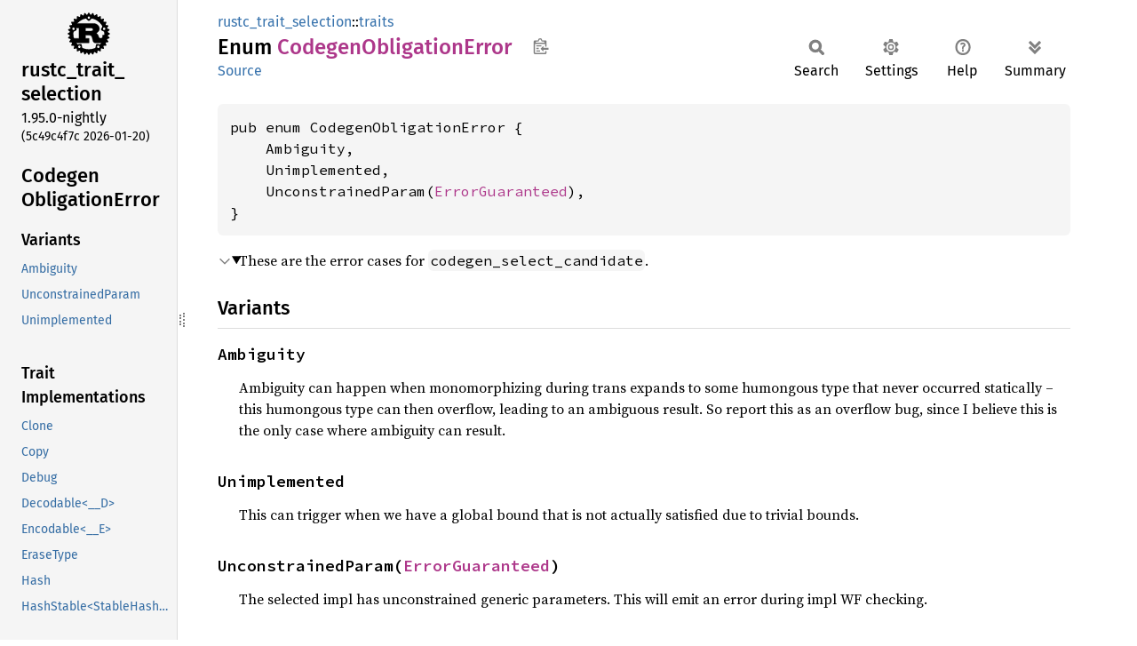

--- FILE ---
content_type: text/html
request_url: https://doc.rust-lang.org/nightly/nightly-rustc/rustc_trait_selection/traits/enum.CodegenObligationError.html
body_size: 10741
content:
<!DOCTYPE html><html lang="en"><head><meta charset="utf-8"><meta name="viewport" content="width=device-width, initial-scale=1.0"><meta name="generator" content="rustdoc"><meta name="description" content="These are the error cases for `codegen_select_candidate`."><title>CodegenObligationError in rustc_trait_selection::traits - Rust</title><script>if(window.location.protocol!=="file:")document.head.insertAdjacentHTML("beforeend","SourceSerif4-Regular-6b053e98.ttf.woff2,FiraSans-Italic-81dc35de.woff2,FiraSans-Regular-0fe48ade.woff2,FiraSans-MediumItalic-ccf7e434.woff2,FiraSans-Medium-e1aa3f0a.woff2,SourceCodePro-Regular-8badfe75.ttf.woff2,SourceCodePro-Semibold-aa29a496.ttf.woff2".split(",").map(f=>`<link rel="preload" as="font" type="font/woff2"href="../../static.files/${f}">`).join(""))</script><link rel="stylesheet" href="../../static.files/normalize-9960930a.css"><link rel="stylesheet" href="../../static.files/rustdoc-b10cf797.css"><meta name="rustdoc-vars" data-root-path="../../" data-static-root-path="../../static.files/" data-current-crate="rustc_trait_selection" data-themes="" data-resource-suffix="" data-rustdoc-version="1.95.0-nightly (5c49c4f7c 2026-01-20)" data-channel="nightly" data-search-js="search-86d08462.js" data-stringdex-js="stringdex-b897f86f.js" data-settings-js="settings-170eb4bf.js" ><script src="../../static.files/storage-f9617a14.js"></script><script defer src="sidebar-items.js"></script><script defer src="../../static.files/main-7bab91a1.js"></script><noscript><link rel="stylesheet" href="../../static.files/noscript-ffcac47a.css"></noscript><link rel="alternate icon" type="image/png" href="../../static.files/favicon-32x32-eab170b8.png"><link rel="icon" type="image/svg+xml" href="../../static.files/favicon-044be391.svg"></head><body class="rustdoc enum"><!--[if lte IE 11]><div class="warning">This old browser is unsupported and will most likely display funky things.</div><![endif]--><rustdoc-topbar><h2><a href="#">CodegenObligationError</a></h2></rustdoc-topbar><nav class="sidebar"><div class="sidebar-crate"><a class="logo-container" href="../../rustc_trait_selection/index.html"><img class="rust-logo" src="../../static.files/rust-logo-9a9549ea.svg" alt="logo"></a><h2><a href="../../rustc_trait_selection/index.html">rustc_<wbr>trait_<wbr>selection</a><span class="version">1.95.0-nightly</span></h2></div><div class="version">(5c49c4f7c	2026-01-20)</div><div class="sidebar-elems"><section id="rustdoc-toc"><h2 class="location"><a href="#">Codegen<wbr>Obligation<wbr>Error</a></h2><h3><a href="#variants">Variants</a></h3><ul class="block variant"><li><a href="#variant.Ambiguity" title="Ambiguity">Ambiguity</a></li><li><a href="#variant.UnconstrainedParam" title="UnconstrainedParam">UnconstrainedParam</a></li><li><a href="#variant.Unimplemented" title="Unimplemented">Unimplemented</a></li></ul><h3><a href="#trait-implementations">Trait Implementations</a></h3><ul class="block trait-implementation"><li><a href="#impl-Clone-for-CodegenObligationError" title="Clone">Clone</a></li><li><a href="#impl-Copy-for-CodegenObligationError" title="Copy">Copy</a></li><li><a href="#impl-Debug-for-CodegenObligationError" title="Debug">Debug</a></li><li><a href="#impl-Decodable%3C__D%3E-for-CodegenObligationError" title="Decodable&#60;__D&#62;">Decodable&#60;__D&#62;</a></li><li><a href="#impl-Encodable%3C__E%3E-for-CodegenObligationError" title="Encodable&#60;__E&#62;">Encodable&#60;__E&#62;</a></li><li><a href="#impl-EraseType-for-CodegenObligationError" title="EraseType">EraseType</a></li><li><a href="#impl-Hash-for-CodegenObligationError" title="Hash">Hash</a></li><li><a href="#impl-HashStable%3CStableHashingContext%3C'__ctx%3E%3E-for-CodegenObligationError" title="HashStable&#60;StableHashingContext&#60;&#39;__ctx&#62;&#62;">HashStable&#60;StableHashingContext&#60;&#39;__ctx&#62;&#62;</a></li></ul><h3><a href="#synthetic-implementations">Auto Trait Implementations</a></h3><ul class="block synthetic-implementation"><li><a href="#impl-DynSend-for-CodegenObligationError" title="DynSend">DynSend</a></li><li><a href="#impl-DynSync-for-CodegenObligationError" title="DynSync">DynSync</a></li><li><a href="#impl-Freeze-for-CodegenObligationError" title="Freeze">Freeze</a></li><li><a href="#impl-RefUnwindSafe-for-CodegenObligationError" title="RefUnwindSafe">RefUnwindSafe</a></li><li><a href="#impl-Send-for-CodegenObligationError" title="Send">Send</a></li><li><a href="#impl-Sync-for-CodegenObligationError" title="Sync">Sync</a></li><li><a href="#impl-Unpin-for-CodegenObligationError" title="Unpin">Unpin</a></li><li><a href="#impl-UnwindSafe-for-CodegenObligationError" title="UnwindSafe">UnwindSafe</a></li></ul><h3><a href="#blanket-implementations">Blanket Implementations</a></h3><ul class="block blanket-implementation"><li><a href="#impl-Aligned-for-T" title="Aligned">Aligned</a></li><li><a href="#impl-Any-for-T" title="Any">Any</a></li><li><a href="#impl-ArenaAllocatable%3C'tcx,+IsCopy%3E-for-T" title="ArenaAllocatable&#60;&#39;tcx, IsCopy&#62;">ArenaAllocatable&#60;&#39;tcx, IsCopy&#62;</a></li><li><a href="#impl-ArenaAllocatable%3C'tcx,+IsCopy%3E-for-T-1" title="ArenaAllocatable&#60;&#39;tcx, IsCopy&#62;">ArenaAllocatable&#60;&#39;tcx, IsCopy&#62;</a></li><li><a href="#impl-Borrow%3CT%3E-for-T" title="Borrow&#60;T&#62;">Borrow&#60;T&#62;</a></li><li><a href="#impl-BorrowMut%3CT%3E-for-T" title="BorrowMut&#60;T&#62;">BorrowMut&#60;T&#62;</a></li><li><a href="#impl-CloneToUninit-for-T" title="CloneToUninit">CloneToUninit</a></li><li><a href="#impl-CollectAndApply%3CT,+R%3E-for-T" title="CollectAndApply&#60;T, R&#62;">CollectAndApply&#60;T, R&#62;</a></li><li><a href="#impl-DepNodeParams%3CTcx%3E-for-T" title="DepNodeParams&#60;Tcx&#62;">DepNodeParams&#60;Tcx&#62;</a></li><li><a href="#impl-DynClone-for-T" title="DynClone">DynClone</a></li><li><a href="#impl-ErasedDestructor-for-T" title="ErasedDestructor">ErasedDestructor</a></li><li><a href="#impl-From%3CT%3E-for-T" title="From&#60;T&#62;">From&#60;T&#62;</a></li><li><a href="#impl-Instrument-for-T" title="Instrument">Instrument</a></li><li><a href="#impl-Into%3CU%3E-for-T" title="Into&#60;U&#62;">Into&#60;U&#62;</a></li><li><a href="#impl-IntoEither-for-T" title="IntoEither">IntoEither</a></li><li><a href="#impl-IntoQueryParam%3CP%3E-for-P" title="IntoQueryParam&#60;P&#62;">IntoQueryParam&#60;P&#62;</a></li><li><a href="#impl-MaybeResult%3CT%3E-for-T" title="MaybeResult&#60;T&#62;">MaybeResult&#60;T&#62;</a></li><li><a href="#impl-Pointable-for-T" title="Pointable">Pointable</a></li><li><a href="#impl-Same-for-T" title="Same">Same</a></li><li><a href="#impl-ToOwned-for-T" title="ToOwned">ToOwned</a></li><li><a href="#impl-TryFrom%3CU%3E-for-T" title="TryFrom&#60;U&#62;">TryFrom&#60;U&#62;</a></li><li><a href="#impl-TryInto%3CU%3E-for-T" title="TryInto&#60;U&#62;">TryInto&#60;U&#62;</a></li><li><a href="#impl-Upcast%3CI,+U%3E-for-T" title="Upcast&#60;I, U&#62;">Upcast&#60;I, U&#62;</a></li><li><a href="#impl-UpcastFrom%3CI,+T%3E-for-T" title="UpcastFrom&#60;I, T&#62;">UpcastFrom&#60;I, T&#62;</a></li><li><a href="#impl-VZip%3CV%3E-for-T" title="VZip&#60;V&#62;">VZip&#60;V&#62;</a></li><li><a href="#impl-Value%3CTcx%3E-for-T" title="Value&#60;Tcx&#62;">Value&#60;Tcx&#62;</a></li><li><a href="#impl-WithSubscriber-for-T" title="WithSubscriber">WithSubscriber</a></li></ul></section><div id="rustdoc-modnav"><h2><a href="index.html">In rustc_<wbr>trait_<wbr>selection::<wbr>traits</a></h2></div></div></nav><div class="sidebar-resizer" title="Drag to resize sidebar"></div><main><div class="width-limiter"><section id="main-content" class="content"><div class="main-heading"><div class="rustdoc-breadcrumbs"><a href="../index.html">rustc_trait_selection</a>::<wbr><a href="index.html">traits</a></div><h1>Enum <span class="enum">Codegen<wbr>Obligation<wbr>Error</span>&nbsp;<button id="copy-path" title="Copy item path to clipboard">Copy item path</button></h1><rustdoc-toolbar></rustdoc-toolbar><span class="sub-heading"><a class="src" href="../../src/rustc_middle/traits/mod.rs.html#999">Source</a> </span></div><pre class="rust item-decl"><code>pub enum CodegenObligationError {
    Ambiguity,
    Unimplemented,
    UnconstrainedParam(<a class="struct" href="../../rustc_span/struct.ErrorGuaranteed.html" title="struct rustc_span::ErrorGuaranteed">ErrorGuaranteed</a>),
}</code></pre><details class="toggle top-doc" open><summary class="hideme"><span>Expand description</span></summary><div class="docblock"><p>These are the error cases for <code>codegen_select_candidate</code>.</p>
</div></details><h2 id="variants" class="variants section-header">Variants<a href="#variants" class="anchor">§</a></h2><div class="variants"><section id="variant.Ambiguity" class="variant"><a href="#variant.Ambiguity" class="anchor">§</a><h3 class="code-header">Ambiguity</h3></section><div class="docblock"><p>Ambiguity can happen when monomorphizing during trans
expands to some humongous type that never occurred
statically – this humongous type can then overflow,
leading to an ambiguous result. So report this as an
overflow bug, since I believe this is the only case
where ambiguity can result.</p>
</div><section id="variant.Unimplemented" class="variant"><a href="#variant.Unimplemented" class="anchor">§</a><h3 class="code-header">Unimplemented</h3></section><div class="docblock"><p>This can trigger when we have a global bound that is not actually satisfied
due to trivial bounds.</p>
</div><section id="variant.UnconstrainedParam" class="variant"><a href="#variant.UnconstrainedParam" class="anchor">§</a><h3 class="code-header">UnconstrainedParam(<a class="struct" href="../../rustc_span/struct.ErrorGuaranteed.html" title="struct rustc_span::ErrorGuaranteed">ErrorGuaranteed</a>)</h3></section><div class="docblock"><p>The selected impl has unconstrained generic parameters. This will emit an error
during impl WF checking.</p>
</div></div><h2 id="trait-implementations" class="section-header">Trait Implementations<a href="#trait-implementations" class="anchor">§</a></h2><div id="trait-implementations-list"><details class="toggle implementors-toggle" open><summary><section id="impl-Clone-for-CodegenObligationError" class="impl"><a class="src rightside" href="../../src/rustc_middle/traits/mod.rs.html#998">Source</a><a href="#impl-Clone-for-CodegenObligationError" class="anchor">§</a><h3 class="code-header">impl <a class="trait" href="https://doc.rust-lang.org/nightly/core/clone/trait.Clone.html" title="trait core::clone::Clone">Clone</a> for <a class="enum" href="enum.CodegenObligationError.html" title="enum rustc_trait_selection::traits::CodegenObligationError">CodegenObligationError</a></h3></section></summary><div class="impl-items"><details class="toggle method-toggle" open><summary><section id="method.clone" class="method trait-impl"><a class="src rightside" href="../../src/rustc_middle/traits/mod.rs.html#998">Source</a><a href="#method.clone" class="anchor">§</a><h4 class="code-header">fn <a href="https://doc.rust-lang.org/nightly/core/clone/trait.Clone.html#tymethod.clone" class="fn">clone</a>(&amp;self) -&gt; <a class="enum" href="enum.CodegenObligationError.html" title="enum rustc_trait_selection::traits::CodegenObligationError">CodegenObligationError</a></h4></section></summary><div class='docblock'>Returns a duplicate of the value. <a href="https://doc.rust-lang.org/nightly/core/clone/trait.Clone.html#tymethod.clone">Read more</a></div></details><details class="toggle method-toggle" open><summary><section id="method.clone_from" class="method trait-impl"><span class="rightside"><span class="since" title="Stable since Rust version 1.0.0">1.0.0</span> · <a class="src" href="https://doc.rust-lang.org/nightly/src/core/clone.rs.html#245-247">Source</a></span><a href="#method.clone_from" class="anchor">§</a><h4 class="code-header">fn <a href="https://doc.rust-lang.org/nightly/core/clone/trait.Clone.html#method.clone_from" class="fn">clone_from</a>(&amp;mut self, source: &amp;Self)</h4></section></summary><div class='docblock'>Performs copy-assignment from <code>source</code>. <a href="https://doc.rust-lang.org/nightly/core/clone/trait.Clone.html#method.clone_from">Read more</a></div></details></div></details><details class="toggle implementors-toggle" open><summary><section id="impl-Debug-for-CodegenObligationError" class="impl"><a class="src rightside" href="../../src/rustc_middle/traits/mod.rs.html#998">Source</a><a href="#impl-Debug-for-CodegenObligationError" class="anchor">§</a><h3 class="code-header">impl <a class="trait" href="https://doc.rust-lang.org/nightly/core/fmt/trait.Debug.html" title="trait core::fmt::Debug">Debug</a> for <a class="enum" href="enum.CodegenObligationError.html" title="enum rustc_trait_selection::traits::CodegenObligationError">CodegenObligationError</a></h3></section></summary><div class="impl-items"><details class="toggle method-toggle" open><summary><section id="method.fmt" class="method trait-impl"><a class="src rightside" href="../../src/rustc_middle/traits/mod.rs.html#998">Source</a><a href="#method.fmt" class="anchor">§</a><h4 class="code-header">fn <a href="https://doc.rust-lang.org/nightly/core/fmt/trait.Debug.html#tymethod.fmt" class="fn">fmt</a>(&amp;self, f: &amp;mut <a class="struct" href="https://doc.rust-lang.org/nightly/core/fmt/struct.Formatter.html" title="struct core::fmt::Formatter">Formatter</a>&lt;'_&gt;) -&gt; <a class="enum" href="https://doc.rust-lang.org/nightly/core/result/enum.Result.html" title="enum core::result::Result">Result</a>&lt;<a class="primitive" href="https://doc.rust-lang.org/nightly/std/primitive.unit.html">()</a>, <a class="struct" href="https://doc.rust-lang.org/nightly/core/fmt/struct.Error.html" title="struct core::fmt::Error">Error</a>&gt;</h4></section></summary><div class='docblock'>Formats the value using the given formatter. <a href="https://doc.rust-lang.org/nightly/core/fmt/trait.Debug.html#tymethod.fmt">Read more</a></div></details></div></details><details class="toggle implementors-toggle" open><summary><section id="impl-Decodable%3C__D%3E-for-CodegenObligationError" class="impl"><a class="src rightside" href="../../src/rustc_middle/traits/mod.rs.html#998">Source</a><a href="#impl-Decodable%3C__D%3E-for-CodegenObligationError" class="anchor">§</a><h3 class="code-header">impl&lt;__D&gt; <a class="trait" href="../../rustc_serialize/serialize/trait.Decodable.html" title="trait rustc_serialize::serialize::Decodable">Decodable</a>&lt;__D&gt; for <a class="enum" href="enum.CodegenObligationError.html" title="enum rustc_trait_selection::traits::CodegenObligationError">CodegenObligationError</a><div class="where">where
    __D: <a class="trait" href="../../rustc_span/trait.SpanDecoder.html" title="trait rustc_span::SpanDecoder">SpanDecoder</a>,</div></h3></section></summary><div class="impl-items"><section id="method.decode" class="method trait-impl"><a class="src rightside" href="../../src/rustc_middle/traits/mod.rs.html#998">Source</a><a href="#method.decode" class="anchor">§</a><h4 class="code-header">fn <a href="../../rustc_serialize/serialize/trait.Decodable.html#tymethod.decode" class="fn">decode</a>(__decoder: <a class="primitive" href="https://doc.rust-lang.org/nightly/std/primitive.reference.html">&amp;mut __D</a>) -&gt; <a class="enum" href="enum.CodegenObligationError.html" title="enum rustc_trait_selection::traits::CodegenObligationError">CodegenObligationError</a></h4></section></div></details><details class="toggle implementors-toggle" open><summary><section id="impl-Encodable%3C__E%3E-for-CodegenObligationError" class="impl"><a class="src rightside" href="../../src/rustc_middle/traits/mod.rs.html#998">Source</a><a href="#impl-Encodable%3C__E%3E-for-CodegenObligationError" class="anchor">§</a><h3 class="code-header">impl&lt;__E&gt; <a class="trait" href="../../rustc_serialize/serialize/trait.Encodable.html" title="trait rustc_serialize::serialize::Encodable">Encodable</a>&lt;__E&gt; for <a class="enum" href="enum.CodegenObligationError.html" title="enum rustc_trait_selection::traits::CodegenObligationError">CodegenObligationError</a><div class="where">where
    __E: <a class="trait" href="../../rustc_span/trait.SpanEncoder.html" title="trait rustc_span::SpanEncoder">SpanEncoder</a>,</div></h3></section></summary><div class="impl-items"><section id="method.encode" class="method trait-impl"><a class="src rightside" href="../../src/rustc_middle/traits/mod.rs.html#998">Source</a><a href="#method.encode" class="anchor">§</a><h4 class="code-header">fn <a href="../../rustc_serialize/serialize/trait.Encodable.html#tymethod.encode" class="fn">encode</a>(&amp;self, __encoder: <a class="primitive" href="https://doc.rust-lang.org/nightly/std/primitive.reference.html">&amp;mut __E</a>)</h4></section></div></details><details class="toggle implementors-toggle" open><summary><section id="impl-EraseType-for-CodegenObligationError" class="impl"><a class="src rightside" href="../../src/rustc_middle/query/erase.rs.html#271-379">Source</a><a href="#impl-EraseType-for-CodegenObligationError" class="anchor">§</a><h3 class="code-header">impl <a class="trait" href="../../rustc_middle/query/erase/trait.EraseType.html" title="trait rustc_middle::query::erase::EraseType">EraseType</a> for <a class="enum" href="enum.CodegenObligationError.html" title="enum rustc_trait_selection::traits::CodegenObligationError">CodegenObligationError</a></h3></section></summary><div class="impl-items"><section id="associatedtype.Result" class="associatedtype trait-impl"><a class="src rightside" href="../../src/rustc_middle/query/erase.rs.html#271-379">Source</a><a href="#associatedtype.Result" class="anchor">§</a><h4 class="code-header">type <a href="../../rustc_middle/query/erase/trait.EraseType.html#associatedtype.Result" class="associatedtype">Result</a> = [<a class="primitive" href="https://doc.rust-lang.org/nightly/std/primitive.u8.html">u8</a>; <a class="primitive" href="https://doc.rust-lang.org/nightly/std/primitive.array.html">1</a>]</h4></section></div></details><details class="toggle implementors-toggle" open><summary><section id="impl-Hash-for-CodegenObligationError" class="impl"><a class="src rightside" href="../../src/rustc_middle/traits/mod.rs.html#998">Source</a><a href="#impl-Hash-for-CodegenObligationError" class="anchor">§</a><h3 class="code-header">impl <a class="trait" href="https://doc.rust-lang.org/nightly/core/hash/trait.Hash.html" title="trait core::hash::Hash">Hash</a> for <a class="enum" href="enum.CodegenObligationError.html" title="enum rustc_trait_selection::traits::CodegenObligationError">CodegenObligationError</a></h3></section></summary><div class="impl-items"><details class="toggle method-toggle" open><summary><section id="method.hash" class="method trait-impl"><a class="src rightside" href="../../src/rustc_middle/traits/mod.rs.html#998">Source</a><a href="#method.hash" class="anchor">§</a><h4 class="code-header">fn <a href="https://doc.rust-lang.org/nightly/core/hash/trait.Hash.html#tymethod.hash" class="fn">hash</a>&lt;__H&gt;(&amp;self, state: <a class="primitive" href="https://doc.rust-lang.org/nightly/std/primitive.reference.html">&amp;mut __H</a>)<div class="where">where
    __H: <a class="trait" href="https://doc.rust-lang.org/nightly/core/hash/trait.Hasher.html" title="trait core::hash::Hasher">Hasher</a>,</div></h4></section></summary><div class='docblock'>Feeds this value into the given <a href="https://doc.rust-lang.org/nightly/core/hash/trait.Hasher.html" title="trait core::hash::Hasher"><code>Hasher</code></a>. <a href="https://doc.rust-lang.org/nightly/core/hash/trait.Hash.html#tymethod.hash">Read more</a></div></details><details class="toggle method-toggle" open><summary><section id="method.hash_slice" class="method trait-impl"><span class="rightside"><span class="since" title="Stable since Rust version 1.3.0">1.3.0</span> · <a class="src" href="https://doc.rust-lang.org/nightly/src/core/hash/mod.rs.html#235-237">Source</a></span><a href="#method.hash_slice" class="anchor">§</a><h4 class="code-header">fn <a href="https://doc.rust-lang.org/nightly/core/hash/trait.Hash.html#method.hash_slice" class="fn">hash_slice</a>&lt;H&gt;(data: &amp;[Self], state: <a class="primitive" href="https://doc.rust-lang.org/nightly/std/primitive.reference.html">&amp;mut H</a>)<div class="where">where
    H: <a class="trait" href="https://doc.rust-lang.org/nightly/core/hash/trait.Hasher.html" title="trait core::hash::Hasher">Hasher</a>,
    Self: <a class="trait" href="https://doc.rust-lang.org/nightly/core/marker/trait.Sized.html" title="trait core::marker::Sized">Sized</a>,</div></h4></section></summary><div class='docblock'>Feeds a slice of this type into the given <a href="https://doc.rust-lang.org/nightly/core/hash/trait.Hasher.html" title="trait core::hash::Hasher"><code>Hasher</code></a>. <a href="https://doc.rust-lang.org/nightly/core/hash/trait.Hash.html#method.hash_slice">Read more</a></div></details></div></details><details class="toggle implementors-toggle" open><summary><section id="impl-HashStable%3CStableHashingContext%3C'__ctx%3E%3E-for-CodegenObligationError" class="impl"><a class="src rightside" href="../../src/rustc_middle/traits/mod.rs.html#998">Source</a><a href="#impl-HashStable%3CStableHashingContext%3C'__ctx%3E%3E-for-CodegenObligationError" class="anchor">§</a><h3 class="code-header">impl&lt;'__ctx&gt; <a class="trait" href="../../rustc_data_structures/stable_hasher/trait.HashStable.html" title="trait rustc_data_structures::stable_hasher::HashStable">HashStable</a>&lt;<a class="struct" href="../../rustc_query_system/ich/hcx/struct.StableHashingContext.html" title="struct rustc_query_system::ich::hcx::StableHashingContext">StableHashingContext</a>&lt;'__ctx&gt;&gt; for <a class="enum" href="enum.CodegenObligationError.html" title="enum rustc_trait_selection::traits::CodegenObligationError">CodegenObligationError</a></h3></section></summary><div class="impl-items"><section id="method.hash_stable" class="method trait-impl"><a class="src rightside" href="../../src/rustc_middle/traits/mod.rs.html#998">Source</a><a href="#method.hash_stable" class="anchor">§</a><h4 class="code-header">fn <a href="../../rustc_data_structures/stable_hasher/trait.HashStable.html#tymethod.hash_stable" class="fn">hash_stable</a>(
    &amp;self,
    __hcx: &amp;mut <a class="struct" href="../../rustc_query_system/ich/hcx/struct.StableHashingContext.html" title="struct rustc_query_system::ich::hcx::StableHashingContext">StableHashingContext</a>&lt;'__ctx&gt;,
    __hasher: &amp;mut <a class="struct" href="https://docs.rs/rustc-stable-hash/0.1.2/rustc_stable_hash/stable_hasher/struct.StableHasher.html" title="struct rustc_stable_hash::stable_hasher::StableHasher">StableHasher</a>&lt;<a class="struct" href="https://docs.rs/rustc-stable-hash/0.1.2/rustc_stable_hash/sip128/struct.SipHasher128.html" title="struct rustc_stable_hash::sip128::SipHasher128">SipHasher128</a>&gt;,
)</h4></section></div></details><section id="impl-Copy-for-CodegenObligationError" class="impl"><a class="src rightside" href="../../src/rustc_middle/traits/mod.rs.html#998">Source</a><a href="#impl-Copy-for-CodegenObligationError" class="anchor">§</a><h3 class="code-header">impl <a class="trait" href="https://doc.rust-lang.org/nightly/core/marker/trait.Copy.html" title="trait core::marker::Copy">Copy</a> for <a class="enum" href="enum.CodegenObligationError.html" title="enum rustc_trait_selection::traits::CodegenObligationError">CodegenObligationError</a></h3></section></div><h2 id="synthetic-implementations" class="section-header">Auto Trait Implementations<a href="#synthetic-implementations" class="anchor">§</a></h2><div id="synthetic-implementations-list"><section id="impl-DynSend-for-CodegenObligationError" class="impl"><a href="#impl-DynSend-for-CodegenObligationError" class="anchor">§</a><h3 class="code-header">impl <a class="trait" href="../../rustc_data_structures/marker/trait.DynSend.html" title="trait rustc_data_structures::marker::DynSend">DynSend</a> for <a class="enum" href="enum.CodegenObligationError.html" title="enum rustc_trait_selection::traits::CodegenObligationError">CodegenObligationError</a></h3></section><section id="impl-DynSync-for-CodegenObligationError" class="impl"><a href="#impl-DynSync-for-CodegenObligationError" class="anchor">§</a><h3 class="code-header">impl <a class="trait" href="../../rustc_data_structures/marker/trait.DynSync.html" title="trait rustc_data_structures::marker::DynSync">DynSync</a> for <a class="enum" href="enum.CodegenObligationError.html" title="enum rustc_trait_selection::traits::CodegenObligationError">CodegenObligationError</a></h3></section><section id="impl-Freeze-for-CodegenObligationError" class="impl"><a href="#impl-Freeze-for-CodegenObligationError" class="anchor">§</a><h3 class="code-header">impl <a class="trait" href="https://doc.rust-lang.org/nightly/core/marker/trait.Freeze.html" title="trait core::marker::Freeze">Freeze</a> for <a class="enum" href="enum.CodegenObligationError.html" title="enum rustc_trait_selection::traits::CodegenObligationError">CodegenObligationError</a></h3></section><section id="impl-RefUnwindSafe-for-CodegenObligationError" class="impl"><a href="#impl-RefUnwindSafe-for-CodegenObligationError" class="anchor">§</a><h3 class="code-header">impl <a class="trait" href="https://doc.rust-lang.org/nightly/core/panic/unwind_safe/trait.RefUnwindSafe.html" title="trait core::panic::unwind_safe::RefUnwindSafe">RefUnwindSafe</a> for <a class="enum" href="enum.CodegenObligationError.html" title="enum rustc_trait_selection::traits::CodegenObligationError">CodegenObligationError</a></h3></section><section id="impl-Send-for-CodegenObligationError" class="impl"><a href="#impl-Send-for-CodegenObligationError" class="anchor">§</a><h3 class="code-header">impl <a class="trait" href="https://doc.rust-lang.org/nightly/core/marker/trait.Send.html" title="trait core::marker::Send">Send</a> for <a class="enum" href="enum.CodegenObligationError.html" title="enum rustc_trait_selection::traits::CodegenObligationError">CodegenObligationError</a></h3></section><section id="impl-Sync-for-CodegenObligationError" class="impl"><a href="#impl-Sync-for-CodegenObligationError" class="anchor">§</a><h3 class="code-header">impl <a class="trait" href="https://doc.rust-lang.org/nightly/core/marker/trait.Sync.html" title="trait core::marker::Sync">Sync</a> for <a class="enum" href="enum.CodegenObligationError.html" title="enum rustc_trait_selection::traits::CodegenObligationError">CodegenObligationError</a></h3></section><section id="impl-Unpin-for-CodegenObligationError" class="impl"><a href="#impl-Unpin-for-CodegenObligationError" class="anchor">§</a><h3 class="code-header">impl <a class="trait" href="https://doc.rust-lang.org/nightly/core/marker/trait.Unpin.html" title="trait core::marker::Unpin">Unpin</a> for <a class="enum" href="enum.CodegenObligationError.html" title="enum rustc_trait_selection::traits::CodegenObligationError">CodegenObligationError</a></h3></section><section id="impl-UnwindSafe-for-CodegenObligationError" class="impl"><a href="#impl-UnwindSafe-for-CodegenObligationError" class="anchor">§</a><h3 class="code-header">impl <a class="trait" href="https://doc.rust-lang.org/nightly/core/panic/unwind_safe/trait.UnwindSafe.html" title="trait core::panic::unwind_safe::UnwindSafe">UnwindSafe</a> for <a class="enum" href="enum.CodegenObligationError.html" title="enum rustc_trait_selection::traits::CodegenObligationError">CodegenObligationError</a></h3></section></div><h2 id="blanket-implementations" class="section-header">Blanket Implementations<a href="#blanket-implementations" class="anchor">§</a></h2><div id="blanket-implementations-list"><details class="toggle implementors-toggle"><summary><section id="impl-Aligned-for-T" class="impl"><a class="src rightside" href="../../src/rustc_data_structures/aligned.rs.html#26">Source</a><a href="#impl-Aligned-for-T" class="anchor">§</a><h3 class="code-header">impl&lt;T&gt; <a class="trait" href="../../rustc_data_structures/aligned/trait.Aligned.html" title="trait rustc_data_structures::aligned::Aligned">Aligned</a> for T</h3></section></summary><div class="impl-items"><details class="toggle" open><summary><section id="associatedconstant.ALIGN" class="associatedconstant trait-impl"><a class="src rightside" href="../../src/rustc_data_structures/aligned.rs.html#27">Source</a><a href="#associatedconstant.ALIGN" class="anchor">§</a><h4 class="code-header">const <a href="../../rustc_data_structures/aligned/trait.Aligned.html#associatedconstant.ALIGN" class="constant">ALIGN</a>: <a class="struct" href="https://doc.rust-lang.org/nightly/core/ptr/alignment/struct.Alignment.html" title="struct core::ptr::alignment::Alignment">Alignment</a></h4></section></summary><div class='docblock'>Alignment of <code>Self</code>.</div></details></div></details><details class="toggle implementors-toggle"><summary><section id="impl-Any-for-T" class="impl"><a class="src rightside" href="https://doc.rust-lang.org/nightly/src/core/any.rs.html#138">Source</a><a href="#impl-Any-for-T" class="anchor">§</a><h3 class="code-header">impl&lt;T&gt; <a class="trait" href="https://doc.rust-lang.org/nightly/core/any/trait.Any.html" title="trait core::any::Any">Any</a> for T<div class="where">where
    T: 'static + ?<a class="trait" href="https://doc.rust-lang.org/nightly/core/marker/trait.Sized.html" title="trait core::marker::Sized">Sized</a>,</div></h3></section></summary><div class="impl-items"><details class="toggle method-toggle" open><summary><section id="method.type_id" class="method trait-impl"><a class="src rightside" href="https://doc.rust-lang.org/nightly/src/core/any.rs.html#139">Source</a><a href="#method.type_id" class="anchor">§</a><h4 class="code-header">fn <a href="https://doc.rust-lang.org/nightly/core/any/trait.Any.html#tymethod.type_id" class="fn">type_id</a>(&amp;self) -&gt; <a class="struct" href="https://doc.rust-lang.org/nightly/core/any/struct.TypeId.html" title="struct core::any::TypeId">TypeId</a></h4></section></summary><div class='docblock'>Gets the <code>TypeId</code> of <code>self</code>. <a href="https://doc.rust-lang.org/nightly/core/any/trait.Any.html#tymethod.type_id">Read more</a></div></details></div></details><details class="toggle implementors-toggle"><summary><section id="impl-ArenaAllocatable%3C'tcx,+IsCopy%3E-for-T" class="impl"><a class="src rightside" href="../../src/rustc_hir/lib.rs.html#49">Source</a><a href="#impl-ArenaAllocatable%3C'tcx,+IsCopy%3E-for-T" class="anchor">§</a><h3 class="code-header">impl&lt;'tcx, T&gt; <a class="trait" href="../../rustc_hir/trait.ArenaAllocatable.html" title="trait rustc_hir::ArenaAllocatable">ArenaAllocatable</a>&lt;'tcx, <a class="struct" href="../../rustc_arena/struct.IsCopy.html" title="struct rustc_arena::IsCopy">IsCopy</a>&gt; for T<div class="where">where
    T: <a class="trait" href="https://doc.rust-lang.org/nightly/core/marker/trait.Copy.html" title="trait core::marker::Copy">Copy</a>,</div></h3></section></summary><div class="impl-items"><section id="method.allocate_on" class="method trait-impl"><a class="src rightside" href="../../src/rustc_hir/lib.rs.html#49">Source</a><a href="#method.allocate_on" class="anchor">§</a><h4 class="code-header">fn <a href="../../rustc_hir/trait.ArenaAllocatable.html#tymethod.allocate_on" class="fn">allocate_on</a>(self, arena: &amp;'tcx <a class="struct" href="../../rustc_hir/struct.Arena.html" title="struct rustc_hir::Arena">Arena</a>&lt;'tcx&gt;) -&gt; <a class="primitive" href="https://doc.rust-lang.org/nightly/std/primitive.reference.html">&amp;'tcx mut T</a></h4></section><section id="method.allocate_from_iter" class="method trait-impl"><a class="src rightside" href="../../src/rustc_hir/lib.rs.html#49">Source</a><a href="#method.allocate_from_iter" class="anchor">§</a><h4 class="code-header">fn <a href="../../rustc_hir/trait.ArenaAllocatable.html#tymethod.allocate_from_iter" class="fn">allocate_from_iter</a>(
    arena: &amp;'tcx <a class="struct" href="../../rustc_hir/struct.Arena.html" title="struct rustc_hir::Arena">Arena</a>&lt;'tcx&gt;,
    iter: impl <a class="trait" href="https://doc.rust-lang.org/nightly/core/iter/traits/collect/trait.IntoIterator.html" title="trait core::iter::traits::collect::IntoIterator">IntoIterator</a>&lt;Item = T&gt;,
) -&gt; &amp;'tcx mut <a class="primitive" href="https://doc.rust-lang.org/nightly/std/primitive.slice.html">[T]</a></h4></section></div></details><details class="toggle implementors-toggle"><summary><section id="impl-ArenaAllocatable%3C'tcx,+IsCopy%3E-for-T-1" class="impl"><a class="src rightside" href="../../src/rustc_middle/arena.rs.html#127">Source</a><a href="#impl-ArenaAllocatable%3C'tcx,+IsCopy%3E-for-T-1" class="anchor">§</a><h3 class="code-header">impl&lt;'tcx, T&gt; <a class="trait" href="../../rustc_middle/arena/trait.ArenaAllocatable.html" title="trait rustc_middle::arena::ArenaAllocatable">ArenaAllocatable</a>&lt;'tcx, <a class="struct" href="../../rustc_arena/struct.IsCopy.html" title="struct rustc_arena::IsCopy">IsCopy</a>&gt; for T<div class="where">where
    T: <a class="trait" href="https://doc.rust-lang.org/nightly/core/marker/trait.Copy.html" title="trait core::marker::Copy">Copy</a>,</div></h3></section></summary><div class="impl-items"><section id="method.allocate_on-1" class="method trait-impl"><a class="src rightside" href="../../src/rustc_middle/arena.rs.html#127">Source</a><a href="#method.allocate_on-1" class="anchor">§</a><h4 class="code-header">fn <a href="../../rustc_middle/arena/trait.ArenaAllocatable.html#tymethod.allocate_on" class="fn">allocate_on</a>(self, arena: &amp;'tcx <a class="struct" href="../../rustc_middle/arena/struct.Arena.html" title="struct rustc_middle::arena::Arena">Arena</a>&lt;'tcx&gt;) -&gt; <a class="primitive" href="https://doc.rust-lang.org/nightly/std/primitive.reference.html">&amp;'tcx mut T</a></h4></section><section id="method.allocate_from_iter-1" class="method trait-impl"><a class="src rightside" href="../../src/rustc_middle/arena.rs.html#127">Source</a><a href="#method.allocate_from_iter-1" class="anchor">§</a><h4 class="code-header">fn <a href="../../rustc_middle/arena/trait.ArenaAllocatable.html#tymethod.allocate_from_iter" class="fn">allocate_from_iter</a>(
    arena: &amp;'tcx <a class="struct" href="../../rustc_middle/arena/struct.Arena.html" title="struct rustc_middle::arena::Arena">Arena</a>&lt;'tcx&gt;,
    iter: impl <a class="trait" href="https://doc.rust-lang.org/nightly/core/iter/traits/collect/trait.IntoIterator.html" title="trait core::iter::traits::collect::IntoIterator">IntoIterator</a>&lt;Item = T&gt;,
) -&gt; &amp;'tcx mut <a class="primitive" href="https://doc.rust-lang.org/nightly/std/primitive.slice.html">[T]</a></h4></section></div></details><details class="toggle implementors-toggle"><summary><section id="impl-Borrow%3CT%3E-for-T" class="impl"><a class="src rightside" href="https://doc.rust-lang.org/nightly/src/core/borrow.rs.html#212">Source</a><a href="#impl-Borrow%3CT%3E-for-T" class="anchor">§</a><h3 class="code-header">impl&lt;T&gt; <a class="trait" href="https://doc.rust-lang.org/nightly/core/borrow/trait.Borrow.html" title="trait core::borrow::Borrow">Borrow</a>&lt;T&gt; for T<div class="where">where
    T: ?<a class="trait" href="https://doc.rust-lang.org/nightly/core/marker/trait.Sized.html" title="trait core::marker::Sized">Sized</a>,</div></h3></section></summary><div class="impl-items"><details class="toggle method-toggle" open><summary><section id="method.borrow" class="method trait-impl"><a class="src rightside" href="https://doc.rust-lang.org/nightly/src/core/borrow.rs.html#214">Source</a><a href="#method.borrow" class="anchor">§</a><h4 class="code-header">fn <a href="https://doc.rust-lang.org/nightly/core/borrow/trait.Borrow.html#tymethod.borrow" class="fn">borrow</a>(&amp;self) -&gt; <a class="primitive" href="https://doc.rust-lang.org/nightly/std/primitive.reference.html">&amp;T</a></h4></section></summary><div class='docblock'>Immutably borrows from an owned value. <a href="https://doc.rust-lang.org/nightly/core/borrow/trait.Borrow.html#tymethod.borrow">Read more</a></div></details></div></details><details class="toggle implementors-toggle"><summary><section id="impl-BorrowMut%3CT%3E-for-T" class="impl"><a class="src rightside" href="https://doc.rust-lang.org/nightly/src/core/borrow.rs.html#221">Source</a><a href="#impl-BorrowMut%3CT%3E-for-T" class="anchor">§</a><h3 class="code-header">impl&lt;T&gt; <a class="trait" href="https://doc.rust-lang.org/nightly/core/borrow/trait.BorrowMut.html" title="trait core::borrow::BorrowMut">BorrowMut</a>&lt;T&gt; for T<div class="where">where
    T: ?<a class="trait" href="https://doc.rust-lang.org/nightly/core/marker/trait.Sized.html" title="trait core::marker::Sized">Sized</a>,</div></h3></section></summary><div class="impl-items"><details class="toggle method-toggle" open><summary><section id="method.borrow_mut" class="method trait-impl"><a class="src rightside" href="https://doc.rust-lang.org/nightly/src/core/borrow.rs.html#222">Source</a><a href="#method.borrow_mut" class="anchor">§</a><h4 class="code-header">fn <a href="https://doc.rust-lang.org/nightly/core/borrow/trait.BorrowMut.html#tymethod.borrow_mut" class="fn">borrow_mut</a>(&amp;mut self) -&gt; <a class="primitive" href="https://doc.rust-lang.org/nightly/std/primitive.reference.html">&amp;mut T</a></h4></section></summary><div class='docblock'>Mutably borrows from an owned value. <a href="https://doc.rust-lang.org/nightly/core/borrow/trait.BorrowMut.html#tymethod.borrow_mut">Read more</a></div></details></div></details><details class="toggle implementors-toggle"><summary><section id="impl-CloneToUninit-for-T" class="impl"><a class="src rightside" href="https://doc.rust-lang.org/nightly/src/core/clone.rs.html#547">Source</a><a href="#impl-CloneToUninit-for-T" class="anchor">§</a><h3 class="code-header">impl&lt;T&gt; <a class="trait" href="https://doc.rust-lang.org/nightly/core/clone/trait.CloneToUninit.html" title="trait core::clone::CloneToUninit">CloneToUninit</a> for T<div class="where">where
    T: <a class="trait" href="https://doc.rust-lang.org/nightly/core/clone/trait.Clone.html" title="trait core::clone::Clone">Clone</a>,</div></h3></section></summary><div class="impl-items"><details class="toggle method-toggle" open><summary><section id="method.clone_to_uninit" class="method trait-impl"><a class="src rightside" href="https://doc.rust-lang.org/nightly/src/core/clone.rs.html#549">Source</a><a href="#method.clone_to_uninit" class="anchor">§</a><h4 class="code-header">unsafe fn <a href="https://doc.rust-lang.org/nightly/core/clone/trait.CloneToUninit.html#tymethod.clone_to_uninit" class="fn">clone_to_uninit</a>(&amp;self, dest: <a class="primitive" href="https://doc.rust-lang.org/nightly/std/primitive.pointer.html">*mut </a><a class="primitive" href="https://doc.rust-lang.org/nightly/std/primitive.u8.html">u8</a>)</h4></section></summary><span class="item-info"><div class="stab unstable"><span class="emoji">🔬</span><span>This is a nightly-only experimental API. (<code>clone_to_uninit</code>)</span></div></span><div class='docblock'>Performs copy-assignment from <code>self</code> to <code>dest</code>. <a href="https://doc.rust-lang.org/nightly/core/clone/trait.CloneToUninit.html#tymethod.clone_to_uninit">Read more</a></div></details></div></details><details class="toggle implementors-toggle"><summary><section id="impl-CollectAndApply%3CT,+R%3E-for-T" class="impl"><a class="src rightside" href="../../src/rustc_type_ir/interner.rs.html#440">Source</a><a href="#impl-CollectAndApply%3CT,+R%3E-for-T" class="anchor">§</a><h3 class="code-header">impl&lt;T, R&gt; <a class="trait" href="../infer/canonical/ir/trait.CollectAndApply.html" title="trait rustc_trait_selection::infer::canonical::ir::CollectAndApply">CollectAndApply</a>&lt;T, R&gt; for T</h3></section></summary><div class="impl-items"><details class="toggle method-toggle" open><summary><section id="method.collect_and_apply" class="method trait-impl"><a class="src rightside" href="../../src/rustc_type_ir/interner.rs.html#444-447">Source</a><a href="#method.collect_and_apply" class="anchor">§</a><h4 class="code-header">fn <a href="../infer/canonical/ir/trait.CollectAndApply.html#tymethod.collect_and_apply" class="fn">collect_and_apply</a>&lt;I, F&gt;(iter: I, f: F) -&gt; R<div class="where">where
    I: <a class="trait" href="https://doc.rust-lang.org/nightly/core/iter/traits/iterator/trait.Iterator.html" title="trait core::iter::traits::iterator::Iterator">Iterator</a>&lt;Item = T&gt;,
    F: <a class="trait" href="https://doc.rust-lang.org/nightly/core/ops/function/trait.FnOnce.html" title="trait core::ops::function::FnOnce">FnOnce</a>(&amp;<a class="primitive" href="https://doc.rust-lang.org/nightly/std/primitive.slice.html">[T]</a>) -&gt; R,</div></h4></section></summary><div class="docblock"><p>Equivalent to <code>f(&amp;iter.collect::&lt;Vec&lt;_&gt;&gt;())</code>.</p>
</div></details><section id="associatedtype.Output-1" class="associatedtype trait-impl"><a class="src rightside" href="../../src/rustc_type_ir/interner.rs.html#441">Source</a><a href="#associatedtype.Output-1" class="anchor">§</a><h4 class="code-header">type <a href="../infer/canonical/ir/trait.CollectAndApply.html#associatedtype.Output" class="associatedtype">Output</a> = R</h4></section></div></details><details class="toggle implementors-toggle"><summary><section id="impl-DepNodeParams%3CTcx%3E-for-T" class="impl"><a class="src rightside" href="../../src/rustc_query_system/dep_graph/dep_node.rs.html#192-194">Source</a><a href="#impl-DepNodeParams%3CTcx%3E-for-T" class="anchor">§</a><h3 class="code-header">impl&lt;Tcx, T&gt; <a class="trait" href="../../rustc_query_system/dep_graph/dep_node/trait.DepNodeParams.html" title="trait rustc_query_system::dep_graph::dep_node::DepNodeParams">DepNodeParams</a>&lt;Tcx&gt; for T<div class="where">where
    Tcx: <a class="trait" href="../../rustc_query_system/dep_graph/trait.DepContext.html" title="trait rustc_query_system::dep_graph::DepContext">DepContext</a>,
    T: for&lt;'a&gt; <a class="trait" href="../../rustc_data_structures/stable_hasher/trait.HashStable.html" title="trait rustc_data_structures::stable_hasher::HashStable">HashStable</a>&lt;<a class="struct" href="../../rustc_query_system/ich/hcx/struct.StableHashingContext.html" title="struct rustc_query_system::ich::hcx::StableHashingContext">StableHashingContext</a>&lt;'a&gt;&gt; + <a class="trait" href="https://doc.rust-lang.org/nightly/core/fmt/trait.Debug.html" title="trait core::fmt::Debug">Debug</a>,</div></h3></section></summary><div class="impl-items"><section id="method.fingerprint_style" class="method trait-impl"><a class="src rightside" href="../../src/rustc_query_system/dep_graph/dep_node.rs.html#197">Source</a><a href="#method.fingerprint_style" class="anchor">§</a><h4 class="code-header">default fn <a href="../../rustc_query_system/dep_graph/dep_node/trait.DepNodeParams.html#tymethod.fingerprint_style" class="fn">fingerprint_style</a>() -&gt; <a class="enum" href="../../rustc_query_system/dep_graph/enum.FingerprintStyle.html" title="enum rustc_query_system::dep_graph::FingerprintStyle">FingerprintStyle</a></h4></section><details class="toggle method-toggle" open><summary><section id="method.to_fingerprint" class="method trait-impl"><a class="src rightside" href="../../src/rustc_query_system/dep_graph/dep_node.rs.html#202">Source</a><a href="#method.to_fingerprint" class="anchor">§</a><h4 class="code-header">default fn <a href="../../rustc_query_system/dep_graph/dep_node/trait.DepNodeParams.html#method.to_fingerprint" class="fn">to_fingerprint</a>(&amp;self, tcx: Tcx) -&gt; <a class="struct" href="../../rustc_data_structures/fingerprint/struct.Fingerprint.html" title="struct rustc_data_structures::fingerprint::Fingerprint">Fingerprint</a></h4></section></summary><div class='docblock'>This method turns the parameters of a DepNodeConstructor into an opaque
Fingerprint to be used in DepNode.
Not all DepNodeParams support being turned into a Fingerprint (they
don’t need to if the corresponding DepNode is anonymous).</div></details><section id="method.to_debug_str" class="method trait-impl"><a class="src rightside" href="../../src/rustc_query_system/dep_graph/dep_node.rs.html#211">Source</a><a href="#method.to_debug_str" class="anchor">§</a><h4 class="code-header">default fn <a href="../../rustc_query_system/dep_graph/dep_node/trait.DepNodeParams.html#tymethod.to_debug_str" class="fn">to_debug_str</a>(&amp;self, tcx: Tcx) -&gt; <a class="struct" href="https://doc.rust-lang.org/nightly/alloc/string/struct.String.html" title="struct alloc::string::String">String</a></h4></section><details class="toggle method-toggle" open><summary><section id="method.recover" class="method trait-impl"><a class="src rightside" href="../../src/rustc_query_system/dep_graph/dep_node.rs.html#219">Source</a><a href="#method.recover" class="anchor">§</a><h4 class="code-header">default fn <a href="../../rustc_query_system/dep_graph/dep_node/trait.DepNodeParams.html#tymethod.recover" class="fn">recover</a>(_: Tcx, _: &amp;<a class="struct" href="../../rustc_query_system/dep_graph/dep_node/struct.DepNode.html" title="struct rustc_query_system::dep_graph::dep_node::DepNode">DepNode</a>) -&gt; <a class="enum" href="https://doc.rust-lang.org/nightly/core/option/enum.Option.html" title="enum core::option::Option">Option</a>&lt;T&gt;</h4></section></summary><div class='docblock'>This method tries to recover the query key from the given <code>DepNode</code>,
something which is needed when forcing <code>DepNode</code>s during red-green
evaluation. The query system will only call this method if
<code>fingerprint_style()</code> is not <code>FingerprintStyle::Opaque</code>.
It is always valid to return <code>None</code> here, in which case incremental
compilation will treat the query as having changed instead of forcing it.</div></details></div></details><details class="toggle implementors-toggle"><summary><section id="impl-DynClone-for-T" class="impl"><a class="src rightside" href="https://docs.rs/dyn-clone/1.0.20/src/dyn_clone/lib.rs.html#196-198">Source</a><a href="#impl-DynClone-for-T" class="anchor">§</a><h3 class="code-header">impl&lt;T&gt; <a class="trait" href="https://docs.rs/dyn-clone/1.0.20/dyn_clone/trait.DynClone.html" title="trait dyn_clone::DynClone">DynClone</a> for T<div class="where">where
    T: <a class="trait" href="https://doc.rust-lang.org/nightly/core/clone/trait.Clone.html" title="trait core::clone::Clone">Clone</a>,</div></h3></section></summary><div class="impl-items"><section id="method.__clone_box" class="method trait-impl"><a class="src rightside" href="https://docs.rs/dyn-clone/1.0.20/src/dyn_clone/lib.rs.html#200">Source</a><a href="#method.__clone_box" class="anchor">§</a><h4 class="code-header">fn <a href="https://docs.rs/dyn-clone/1.0.20/dyn_clone/trait.DynClone.html#tymethod.__clone_box" class="fn">__clone_box</a>(&amp;self, _: <a class="struct" href="https://docs.rs/dyn-clone/1.0.20/dyn_clone/sealed/struct.Private.html" title="struct dyn_clone::sealed::Private">Private</a>) -&gt; <a class="primitive" href="https://doc.rust-lang.org/nightly/std/primitive.pointer.html">*mut </a><a class="primitive" href="https://doc.rust-lang.org/nightly/std/primitive.unit.html">()</a></h4></section></div></details><details class="toggle implementors-toggle"><summary><section id="impl-From%3CT%3E-for-T" class="impl"><a class="src rightside" href="https://doc.rust-lang.org/nightly/src/core/convert/mod.rs.html#785">Source</a><a href="#impl-From%3CT%3E-for-T" class="anchor">§</a><h3 class="code-header">impl&lt;T&gt; <a class="trait" href="https://doc.rust-lang.org/nightly/core/convert/trait.From.html" title="trait core::convert::From">From</a>&lt;T&gt; for T</h3></section></summary><div class="impl-items"><details class="toggle method-toggle" open><summary><section id="method.from" class="method trait-impl"><a class="src rightside" href="https://doc.rust-lang.org/nightly/src/core/convert/mod.rs.html#788">Source</a><a href="#method.from" class="anchor">§</a><h4 class="code-header">fn <a href="https://doc.rust-lang.org/nightly/core/convert/trait.From.html#tymethod.from" class="fn">from</a>(t: T) -&gt; T</h4></section></summary><div class="docblock"><p>Returns the argument unchanged.</p>
</div></details></div></details><details class="toggle implementors-toggle"><summary><section id="impl-Instrument-for-T" class="impl"><a class="src rightside" href="https://docs.rs/tracing/0.1.41/src/tracing/instrument.rs.html#325">Source</a><a href="#impl-Instrument-for-T" class="anchor">§</a><h3 class="code-header">impl&lt;T&gt; <a class="trait" href="https://docs.rs/tracing/0.1.41/tracing/instrument/trait.Instrument.html" title="trait tracing::instrument::Instrument">Instrument</a> for T</h3></section></summary><div class="impl-items"><details class="toggle method-toggle" open><summary><section id="method.instrument" class="method trait-impl"><a class="src rightside" href="https://docs.rs/tracing/0.1.41/src/tracing/instrument.rs.html#86">Source</a><a href="#method.instrument" class="anchor">§</a><h4 class="code-header">fn <a href="https://docs.rs/tracing/0.1.41/tracing/instrument/trait.Instrument.html#method.instrument" class="fn">instrument</a>(self, span: <a class="struct" href="https://docs.rs/tracing/0.1.41/tracing/span/struct.Span.html" title="struct tracing::span::Span">Span</a>) -&gt; <a class="struct" href="https://docs.rs/tracing/0.1.41/tracing/instrument/struct.Instrumented.html" title="struct tracing::instrument::Instrumented">Instrumented</a>&lt;Self&gt;</h4></section></summary><div class='docblock'>Instruments this type with the provided <a href="https://docs.rs/tracing/0.1.41/tracing/span/struct.Span.html" title="struct tracing::span::Span"><code>Span</code></a>, returning an
<code>Instrumented</code> wrapper. <a href="https://docs.rs/tracing/0.1.41/tracing/instrument/trait.Instrument.html#method.instrument">Read more</a></div></details><details class="toggle method-toggle" open><summary><section id="method.in_current_span" class="method trait-impl"><a class="src rightside" href="https://docs.rs/tracing/0.1.41/src/tracing/instrument.rs.html#128">Source</a><a href="#method.in_current_span" class="anchor">§</a><h4 class="code-header">fn <a href="https://docs.rs/tracing/0.1.41/tracing/instrument/trait.Instrument.html#method.in_current_span" class="fn">in_current_span</a>(self) -&gt; <a class="struct" href="https://docs.rs/tracing/0.1.41/tracing/instrument/struct.Instrumented.html" title="struct tracing::instrument::Instrumented">Instrumented</a>&lt;Self&gt;</h4></section></summary><div class='docblock'>Instruments this type with the <a href="https://docs.rs/tracing/0.1.41/tracing/span/struct.Span.html#method.current" title="associated function tracing::span::Span::current">current</a> <a href="https://docs.rs/tracing/0.1.41/tracing/span/struct.Span.html" title="struct tracing::span::Span"><code>Span</code></a>, returning an
<code>Instrumented</code> wrapper. <a href="https://docs.rs/tracing/0.1.41/tracing/instrument/trait.Instrument.html#method.in_current_span">Read more</a></div></details></div></details><details class="toggle implementors-toggle"><summary><section id="impl-Into%3CU%3E-for-T" class="impl"><a class="src rightside" href="https://doc.rust-lang.org/nightly/src/core/convert/mod.rs.html#767-769">Source</a><a href="#impl-Into%3CU%3E-for-T" class="anchor">§</a><h3 class="code-header">impl&lt;T, U&gt; <a class="trait" href="https://doc.rust-lang.org/nightly/core/convert/trait.Into.html" title="trait core::convert::Into">Into</a>&lt;U&gt; for T<div class="where">where
    U: <a class="trait" href="https://doc.rust-lang.org/nightly/core/convert/trait.From.html" title="trait core::convert::From">From</a>&lt;T&gt;,</div></h3></section></summary><div class="impl-items"><details class="toggle method-toggle" open><summary><section id="method.into" class="method trait-impl"><a class="src rightside" href="https://doc.rust-lang.org/nightly/src/core/convert/mod.rs.html#777">Source</a><a href="#method.into" class="anchor">§</a><h4 class="code-header">fn <a href="https://doc.rust-lang.org/nightly/core/convert/trait.Into.html#tymethod.into" class="fn">into</a>(self) -&gt; U</h4></section></summary><div class="docblock"><p>Calls <code>U::from(self)</code>.</p>
<p>That is, this conversion is whatever the implementation of
<code><a href="https://doc.rust-lang.org/nightly/core/convert/trait.From.html" title="trait core::convert::From">From</a>&lt;T&gt; for U</code> chooses to do.</p>
</div></details></div></details><details class="toggle implementors-toggle"><summary><section id="impl-IntoEither-for-T" class="impl"><a class="src rightside" href="https://docs.rs/either/1/src/either/into_either.rs.html#64">Source</a><a href="#impl-IntoEither-for-T" class="anchor">§</a><h3 class="code-header">impl&lt;T&gt; <a class="trait" href="https://docs.rs/either/1/either/into_either/trait.IntoEither.html" title="trait either::into_either::IntoEither">IntoEither</a> for T</h3></section></summary><div class="impl-items"><details class="toggle method-toggle" open><summary><section id="method.into_either" class="method trait-impl"><a class="src rightside" href="https://docs.rs/either/1/src/either/into_either.rs.html#29">Source</a><a href="#method.into_either" class="anchor">§</a><h4 class="code-header">fn <a href="https://docs.rs/either/1/either/into_either/trait.IntoEither.html#method.into_either" class="fn">into_either</a>(self, into_left: <a class="primitive" href="https://doc.rust-lang.org/nightly/std/primitive.bool.html">bool</a>) -&gt; <a class="enum" href="https://docs.rs/either/1/either/enum.Either.html" title="enum either::Either">Either</a>&lt;Self, Self&gt;</h4></section></summary><div class='docblock'>Converts <code>self</code> into a <a href="https://docs.rs/either/1/either/enum.Either.html#variant.Left" title="variant either::Either::Left"><code>Left</code></a> variant of <a href="https://docs.rs/either/1/either/enum.Either.html" title="enum either::Either"><code>Either&lt;Self, Self&gt;</code></a>
if <code>into_left</code> is <code>true</code>.
Converts <code>self</code> into a <a href="https://docs.rs/either/1/either/enum.Either.html#variant.Right" title="variant either::Either::Right"><code>Right</code></a> variant of <a href="https://docs.rs/either/1/either/enum.Either.html" title="enum either::Either"><code>Either&lt;Self, Self&gt;</code></a>
otherwise. <a href="https://docs.rs/either/1/either/into_either/trait.IntoEither.html#method.into_either">Read more</a></div></details><details class="toggle method-toggle" open><summary><section id="method.into_either_with" class="method trait-impl"><a class="src rightside" href="https://docs.rs/either/1/src/either/into_either.rs.html#55-57">Source</a><a href="#method.into_either_with" class="anchor">§</a><h4 class="code-header">fn <a href="https://docs.rs/either/1/either/into_either/trait.IntoEither.html#method.into_either_with" class="fn">into_either_with</a>&lt;F&gt;(self, into_left: F) -&gt; <a class="enum" href="https://docs.rs/either/1/either/enum.Either.html" title="enum either::Either">Either</a>&lt;Self, Self&gt;<div class="where">where
    F: <a class="trait" href="https://doc.rust-lang.org/nightly/core/ops/function/trait.FnOnce.html" title="trait core::ops::function::FnOnce">FnOnce</a>(&amp;Self) -&gt; <a class="primitive" href="https://doc.rust-lang.org/nightly/std/primitive.bool.html">bool</a>,</div></h4></section></summary><div class='docblock'>Converts <code>self</code> into a <a href="https://docs.rs/either/1/either/enum.Either.html#variant.Left" title="variant either::Either::Left"><code>Left</code></a> variant of <a href="https://docs.rs/either/1/either/enum.Either.html" title="enum either::Either"><code>Either&lt;Self, Self&gt;</code></a>
if <code>into_left(&amp;self)</code> returns <code>true</code>.
Converts <code>self</code> into a <a href="https://docs.rs/either/1/either/enum.Either.html#variant.Right" title="variant either::Either::Right"><code>Right</code></a> variant of <a href="https://docs.rs/either/1/either/enum.Either.html" title="enum either::Either"><code>Either&lt;Self, Self&gt;</code></a>
otherwise. <a href="https://docs.rs/either/1/either/into_either/trait.IntoEither.html#method.into_either_with">Read more</a></div></details></div></details><details class="toggle implementors-toggle"><summary><section id="impl-IntoQueryParam%3CP%3E-for-P" class="impl"><a class="src rightside" href="../../src/rustc_middle/query/plumbing.rs.html#551">Source</a><a href="#impl-IntoQueryParam%3CP%3E-for-P" class="anchor">§</a><h3 class="code-header">impl&lt;P&gt; <a class="trait" href="../../rustc_middle/query/plumbing/sealed/trait.IntoQueryParam.html" title="trait rustc_middle::query::plumbing::sealed::IntoQueryParam">IntoQueryParam</a>&lt;P&gt; for P</h3></section></summary><div class="impl-items"><section id="method.into_query_param" class="method trait-impl"><a class="src rightside" href="../../src/rustc_middle/query/plumbing.rs.html#553">Source</a><a href="#method.into_query_param" class="anchor">§</a><h4 class="code-header">fn <a href="../../rustc_middle/query/plumbing/sealed/trait.IntoQueryParam.html#tymethod.into_query_param" class="fn">into_query_param</a>(self) -&gt; P</h4></section></div></details><details class="toggle implementors-toggle"><summary><section id="impl-MaybeResult%3CT%3E-for-T" class="impl"><a class="src rightside" href="../../src/rustc_middle/ty/layout.rs.html#674">Source</a><a href="#impl-MaybeResult%3CT%3E-for-T" class="anchor">§</a><h3 class="code-header">impl&lt;T&gt; <a class="trait" href="../../rustc_middle/ty/layout/trait.MaybeResult.html" title="trait rustc_middle::ty::layout::MaybeResult">MaybeResult</a>&lt;T&gt; for T</h3></section></summary><div class="impl-items"><section id="associatedtype.Error-2" class="associatedtype trait-impl"><a class="src rightside" href="../../src/rustc_middle/ty/layout.rs.html#675">Source</a><a href="#associatedtype.Error-2" class="anchor">§</a><h4 class="code-header">type <a href="../../rustc_middle/ty/layout/trait.MaybeResult.html#associatedtype.Error" class="associatedtype">Error</a> = <a class="primitive" href="https://doc.rust-lang.org/nightly/std/primitive.never.html">!</a></h4></section><section id="method.from-1" class="method trait-impl"><a class="src rightside" href="../../src/rustc_middle/ty/layout.rs.html#677">Source</a><a href="#method.from-1" class="anchor">§</a><h4 class="code-header">fn <a href="../../rustc_middle/ty/layout/trait.MaybeResult.html#tymethod.from" class="fn">from</a>(_: <a class="enum" href="https://doc.rust-lang.org/nightly/core/result/enum.Result.html" title="enum core::result::Result">Result</a>&lt;T, &lt;T as <a class="trait" href="../../rustc_middle/ty/layout/trait.MaybeResult.html" title="trait rustc_middle::ty::layout::MaybeResult">MaybeResult</a>&lt;T&gt;&gt;::<a class="associatedtype" href="../../rustc_middle/ty/layout/trait.MaybeResult.html#associatedtype.Error" title="type rustc_middle::ty::layout::MaybeResult::Error">Error</a>&gt;) -&gt; T</h4></section><section id="method.to_result" class="method trait-impl"><a class="src rightside" href="../../src/rustc_middle/ty/layout.rs.html#680">Source</a><a href="#method.to_result" class="anchor">§</a><h4 class="code-header">fn <a href="../../rustc_middle/ty/layout/trait.MaybeResult.html#tymethod.to_result" class="fn">to_result</a>(self) -&gt; <a class="enum" href="https://doc.rust-lang.org/nightly/core/result/enum.Result.html" title="enum core::result::Result">Result</a>&lt;T, &lt;T as <a class="trait" href="../../rustc_middle/ty/layout/trait.MaybeResult.html" title="trait rustc_middle::ty::layout::MaybeResult">MaybeResult</a>&lt;T&gt;&gt;::<a class="associatedtype" href="../../rustc_middle/ty/layout/trait.MaybeResult.html#associatedtype.Error" title="type rustc_middle::ty::layout::MaybeResult::Error">Error</a>&gt;</h4></section></div></details><details class="toggle implementors-toggle"><summary><section id="impl-Pointable-for-T" class="impl"><a class="src rightside" href="https://docs.rs/crossbeam-epoch/0.9.18/src/crossbeam_epoch/atomic.rs.html#194">Source</a><a href="#impl-Pointable-for-T" class="anchor">§</a><h3 class="code-header">impl&lt;T&gt; <a class="trait" href="https://docs.rs/crossbeam-epoch/0.9.18/crossbeam_epoch/atomic/trait.Pointable.html" title="trait crossbeam_epoch::atomic::Pointable">Pointable</a> for T</h3></section></summary><div class="impl-items"><details class="toggle" open><summary><section id="associatedconstant.ALIGN-1" class="associatedconstant trait-impl"><a class="src rightside" href="https://docs.rs/crossbeam-epoch/0.9.18/src/crossbeam_epoch/atomic.rs.html#195">Source</a><a href="#associatedconstant.ALIGN-1" class="anchor">§</a><h4 class="code-header">const <a href="https://docs.rs/crossbeam-epoch/0.9.18/crossbeam_epoch/atomic/trait.Pointable.html#associatedconstant.ALIGN" class="constant">ALIGN</a>: <a class="primitive" href="https://doc.rust-lang.org/nightly/std/primitive.usize.html">usize</a></h4></section></summary><div class='docblock'>The alignment of pointer.</div></details><details class="toggle" open><summary><section id="associatedtype.Init" class="associatedtype trait-impl"><a class="src rightside" href="https://docs.rs/crossbeam-epoch/0.9.18/src/crossbeam_epoch/atomic.rs.html#197">Source</a><a href="#associatedtype.Init" class="anchor">§</a><h4 class="code-header">type <a href="https://docs.rs/crossbeam-epoch/0.9.18/crossbeam_epoch/atomic/trait.Pointable.html#associatedtype.Init" class="associatedtype">Init</a> = T</h4></section></summary><div class='docblock'>The type for initializers.</div></details><details class="toggle method-toggle" open><summary><section id="method.init" class="method trait-impl"><a class="src rightside" href="https://docs.rs/crossbeam-epoch/0.9.18/src/crossbeam_epoch/atomic.rs.html#199">Source</a><a href="#method.init" class="anchor">§</a><h4 class="code-header">unsafe fn <a href="https://docs.rs/crossbeam-epoch/0.9.18/crossbeam_epoch/atomic/trait.Pointable.html#tymethod.init" class="fn">init</a>(init: &lt;T as <a class="trait" href="https://docs.rs/crossbeam-epoch/0.9.18/crossbeam_epoch/atomic/trait.Pointable.html" title="trait crossbeam_epoch::atomic::Pointable">Pointable</a>&gt;::<a class="associatedtype" href="https://docs.rs/crossbeam-epoch/0.9.18/crossbeam_epoch/atomic/trait.Pointable.html#associatedtype.Init" title="type crossbeam_epoch::atomic::Pointable::Init">Init</a>) -&gt; <a class="primitive" href="https://doc.rust-lang.org/nightly/std/primitive.usize.html">usize</a></h4></section></summary><div class='docblock'>Initializes a with the given initializer. <a href="https://docs.rs/crossbeam-epoch/0.9.18/crossbeam_epoch/atomic/trait.Pointable.html#tymethod.init">Read more</a></div></details><details class="toggle method-toggle" open><summary><section id="method.deref" class="method trait-impl"><a class="src rightside" href="https://docs.rs/crossbeam-epoch/0.9.18/src/crossbeam_epoch/atomic.rs.html#203">Source</a><a href="#method.deref" class="anchor">§</a><h4 class="code-header">unsafe fn <a href="https://docs.rs/crossbeam-epoch/0.9.18/crossbeam_epoch/atomic/trait.Pointable.html#tymethod.deref" class="fn">deref</a>&lt;'a&gt;(ptr: <a class="primitive" href="https://doc.rust-lang.org/nightly/std/primitive.usize.html">usize</a>) -&gt; <a class="primitive" href="https://doc.rust-lang.org/nightly/std/primitive.reference.html">&amp;'a T</a></h4></section></summary><div class='docblock'>Dereferences the given pointer. <a href="https://docs.rs/crossbeam-epoch/0.9.18/crossbeam_epoch/atomic/trait.Pointable.html#tymethod.deref">Read more</a></div></details><details class="toggle method-toggle" open><summary><section id="method.deref_mut" class="method trait-impl"><a class="src rightside" href="https://docs.rs/crossbeam-epoch/0.9.18/src/crossbeam_epoch/atomic.rs.html#207">Source</a><a href="#method.deref_mut" class="anchor">§</a><h4 class="code-header">unsafe fn <a href="https://docs.rs/crossbeam-epoch/0.9.18/crossbeam_epoch/atomic/trait.Pointable.html#tymethod.deref_mut" class="fn">deref_mut</a>&lt;'a&gt;(ptr: <a class="primitive" href="https://doc.rust-lang.org/nightly/std/primitive.usize.html">usize</a>) -&gt; <a class="primitive" href="https://doc.rust-lang.org/nightly/std/primitive.reference.html">&amp;'a mut T</a></h4></section></summary><div class='docblock'>Mutably dereferences the given pointer. <a href="https://docs.rs/crossbeam-epoch/0.9.18/crossbeam_epoch/atomic/trait.Pointable.html#tymethod.deref_mut">Read more</a></div></details><details class="toggle method-toggle" open><summary><section id="method.drop" class="method trait-impl"><a class="src rightside" href="https://docs.rs/crossbeam-epoch/0.9.18/src/crossbeam_epoch/atomic.rs.html#211">Source</a><a href="#method.drop" class="anchor">§</a><h4 class="code-header">unsafe fn <a href="https://docs.rs/crossbeam-epoch/0.9.18/crossbeam_epoch/atomic/trait.Pointable.html#tymethod.drop" class="fn">drop</a>(ptr: <a class="primitive" href="https://doc.rust-lang.org/nightly/std/primitive.usize.html">usize</a>)</h4></section></summary><div class='docblock'>Drops the object pointed to by the given pointer. <a href="https://docs.rs/crossbeam-epoch/0.9.18/crossbeam_epoch/atomic/trait.Pointable.html#tymethod.drop">Read more</a></div></details></div></details><details class="toggle implementors-toggle"><summary><section id="impl-Same-for-T" class="impl"><a class="src rightside" href="https://docs.rs/typenum/1.19.0/src/typenum/type_operators.rs.html#34">Source</a><a href="#impl-Same-for-T" class="anchor">§</a><h3 class="code-header">impl&lt;T&gt; <a class="trait" href="https://docs.rs/typenum/1.19.0/typenum/type_operators/trait.Same.html" title="trait typenum::type_operators::Same">Same</a> for T</h3></section></summary><div class="impl-items"><details class="toggle" open><summary><section id="associatedtype.Output" class="associatedtype trait-impl"><a class="src rightside" href="https://docs.rs/typenum/1.19.0/src/typenum/type_operators.rs.html#35">Source</a><a href="#associatedtype.Output" class="anchor">§</a><h4 class="code-header">type <a href="https://docs.rs/typenum/1.19.0/typenum/type_operators/trait.Same.html#associatedtype.Output" class="associatedtype">Output</a> = T</h4></section></summary><div class='docblock'>Should always be <code>Self</code></div></details></div></details><details class="toggle implementors-toggle"><summary><section id="impl-ToOwned-for-T" class="impl"><a class="src rightside" href="https://doc.rust-lang.org/nightly/src/alloc/borrow.rs.html#72-74">Source</a><a href="#impl-ToOwned-for-T" class="anchor">§</a><h3 class="code-header">impl&lt;T&gt; <a class="trait" href="https://doc.rust-lang.org/nightly/alloc/borrow/trait.ToOwned.html" title="trait alloc::borrow::ToOwned">ToOwned</a> for T<div class="where">where
    T: <a class="trait" href="https://doc.rust-lang.org/nightly/core/clone/trait.Clone.html" title="trait core::clone::Clone">Clone</a>,</div></h3></section></summary><div class="impl-items"><details class="toggle" open><summary><section id="associatedtype.Owned" class="associatedtype trait-impl"><a class="src rightside" href="https://doc.rust-lang.org/nightly/src/alloc/borrow.rs.html#76">Source</a><a href="#associatedtype.Owned" class="anchor">§</a><h4 class="code-header">type <a href="https://doc.rust-lang.org/nightly/alloc/borrow/trait.ToOwned.html#associatedtype.Owned" class="associatedtype">Owned</a> = T</h4></section></summary><div class='docblock'>The resulting type after obtaining ownership.</div></details><details class="toggle method-toggle" open><summary><section id="method.to_owned" class="method trait-impl"><a class="src rightside" href="https://doc.rust-lang.org/nightly/src/alloc/borrow.rs.html#77">Source</a><a href="#method.to_owned" class="anchor">§</a><h4 class="code-header">fn <a href="https://doc.rust-lang.org/nightly/alloc/borrow/trait.ToOwned.html#tymethod.to_owned" class="fn">to_owned</a>(&amp;self) -&gt; T</h4></section></summary><div class='docblock'>Creates owned data from borrowed data, usually by cloning. <a href="https://doc.rust-lang.org/nightly/alloc/borrow/trait.ToOwned.html#tymethod.to_owned">Read more</a></div></details><details class="toggle method-toggle" open><summary><section id="method.clone_into" class="method trait-impl"><a class="src rightside" href="https://doc.rust-lang.org/nightly/src/alloc/borrow.rs.html#81">Source</a><a href="#method.clone_into" class="anchor">§</a><h4 class="code-header">fn <a href="https://doc.rust-lang.org/nightly/alloc/borrow/trait.ToOwned.html#method.clone_into" class="fn">clone_into</a>(&amp;self, target: <a class="primitive" href="https://doc.rust-lang.org/nightly/std/primitive.reference.html">&amp;mut T</a>)</h4></section></summary><div class='docblock'>Uses borrowed data to replace owned data, usually by cloning. <a href="https://doc.rust-lang.org/nightly/alloc/borrow/trait.ToOwned.html#method.clone_into">Read more</a></div></details></div></details><details class="toggle implementors-toggle"><summary><section id="impl-TryFrom%3CU%3E-for-T" class="impl"><a class="src rightside" href="https://doc.rust-lang.org/nightly/src/core/convert/mod.rs.html#827-829">Source</a><a href="#impl-TryFrom%3CU%3E-for-T" class="anchor">§</a><h3 class="code-header">impl&lt;T, U&gt; <a class="trait" href="https://doc.rust-lang.org/nightly/core/convert/trait.TryFrom.html" title="trait core::convert::TryFrom">TryFrom</a>&lt;U&gt; for T<div class="where">where
    U: <a class="trait" href="https://doc.rust-lang.org/nightly/core/convert/trait.Into.html" title="trait core::convert::Into">Into</a>&lt;T&gt;,</div></h3></section></summary><div class="impl-items"><details class="toggle" open><summary><section id="associatedtype.Error-1" class="associatedtype trait-impl"><a class="src rightside" href="https://doc.rust-lang.org/nightly/src/core/convert/mod.rs.html#831">Source</a><a href="#associatedtype.Error-1" class="anchor">§</a><h4 class="code-header">type <a href="https://doc.rust-lang.org/nightly/core/convert/trait.TryFrom.html#associatedtype.Error" class="associatedtype">Error</a> = <a class="enum" href="https://doc.rust-lang.org/nightly/core/convert/enum.Infallible.html" title="enum core::convert::Infallible">Infallible</a></h4></section></summary><div class='docblock'>The type returned in the event of a conversion error.</div></details><details class="toggle method-toggle" open><summary><section id="method.try_from" class="method trait-impl"><a class="src rightside" href="https://doc.rust-lang.org/nightly/src/core/convert/mod.rs.html#834">Source</a><a href="#method.try_from" class="anchor">§</a><h4 class="code-header">fn <a href="https://doc.rust-lang.org/nightly/core/convert/trait.TryFrom.html#tymethod.try_from" class="fn">try_from</a>(value: U) -&gt; <a class="enum" href="https://doc.rust-lang.org/nightly/core/result/enum.Result.html" title="enum core::result::Result">Result</a>&lt;T, &lt;T as <a class="trait" href="https://doc.rust-lang.org/nightly/core/convert/trait.TryFrom.html" title="trait core::convert::TryFrom">TryFrom</a>&lt;U&gt;&gt;::<a class="associatedtype" href="https://doc.rust-lang.org/nightly/core/convert/trait.TryFrom.html#associatedtype.Error" title="type core::convert::TryFrom::Error">Error</a>&gt;</h4></section></summary><div class='docblock'>Performs the conversion.</div></details></div></details><details class="toggle implementors-toggle"><summary><section id="impl-TryInto%3CU%3E-for-T" class="impl"><a class="src rightside" href="https://doc.rust-lang.org/nightly/src/core/convert/mod.rs.html#811-813">Source</a><a href="#impl-TryInto%3CU%3E-for-T" class="anchor">§</a><h3 class="code-header">impl&lt;T, U&gt; <a class="trait" href="https://doc.rust-lang.org/nightly/core/convert/trait.TryInto.html" title="trait core::convert::TryInto">TryInto</a>&lt;U&gt; for T<div class="where">where
    U: <a class="trait" href="https://doc.rust-lang.org/nightly/core/convert/trait.TryFrom.html" title="trait core::convert::TryFrom">TryFrom</a>&lt;T&gt;,</div></h3></section></summary><div class="impl-items"><details class="toggle" open><summary><section id="associatedtype.Error" class="associatedtype trait-impl"><a class="src rightside" href="https://doc.rust-lang.org/nightly/src/core/convert/mod.rs.html#815">Source</a><a href="#associatedtype.Error" class="anchor">§</a><h4 class="code-header">type <a href="https://doc.rust-lang.org/nightly/core/convert/trait.TryInto.html#associatedtype.Error" class="associatedtype">Error</a> = &lt;U as <a class="trait" href="https://doc.rust-lang.org/nightly/core/convert/trait.TryFrom.html" title="trait core::convert::TryFrom">TryFrom</a>&lt;T&gt;&gt;::<a class="associatedtype" href="https://doc.rust-lang.org/nightly/core/convert/trait.TryFrom.html#associatedtype.Error" title="type core::convert::TryFrom::Error">Error</a></h4></section></summary><div class='docblock'>The type returned in the event of a conversion error.</div></details><details class="toggle method-toggle" open><summary><section id="method.try_into" class="method trait-impl"><a class="src rightside" href="https://doc.rust-lang.org/nightly/src/core/convert/mod.rs.html#818">Source</a><a href="#method.try_into" class="anchor">§</a><h4 class="code-header">fn <a href="https://doc.rust-lang.org/nightly/core/convert/trait.TryInto.html#tymethod.try_into" class="fn">try_into</a>(self) -&gt; <a class="enum" href="https://doc.rust-lang.org/nightly/core/result/enum.Result.html" title="enum core::result::Result">Result</a>&lt;U, &lt;U as <a class="trait" href="https://doc.rust-lang.org/nightly/core/convert/trait.TryFrom.html" title="trait core::convert::TryFrom">TryFrom</a>&lt;T&gt;&gt;::<a class="associatedtype" href="https://doc.rust-lang.org/nightly/core/convert/trait.TryFrom.html#associatedtype.Error" title="type core::convert::TryFrom::Error">Error</a>&gt;</h4></section></summary><div class='docblock'>Performs the conversion.</div></details></div></details><details class="toggle implementors-toggle"><summary><section id="impl-Upcast%3CI,+U%3E-for-T" class="impl"><a class="src rightside" href="../../src/rustc_type_ir/upcast.rs.html#6-8">Source</a><a href="#impl-Upcast%3CI,+U%3E-for-T" class="anchor">§</a><h3 class="code-header">impl&lt;I, T, U&gt; <a class="trait" href="../infer/canonical/ir/trait.Upcast.html" title="trait rustc_trait_selection::infer::canonical::ir::Upcast">Upcast</a>&lt;I, U&gt; for T<div class="where">where
    U: <a class="trait" href="../infer/canonical/ir/trait.UpcastFrom.html" title="trait rustc_trait_selection::infer::canonical::ir::UpcastFrom">UpcastFrom</a>&lt;I, T&gt;,</div></h3></section></summary><div class="impl-items"><section id="method.upcast" class="method trait-impl"><a class="src rightside" href="../../src/rustc_type_ir/upcast.rs.html#10">Source</a><a href="#method.upcast" class="anchor">§</a><h4 class="code-header">fn <a href="../infer/canonical/ir/trait.Upcast.html#tymethod.upcast" class="fn">upcast</a>(self, interner: I) -&gt; U</h4></section></div></details><details class="toggle implementors-toggle"><summary><section id="impl-UpcastFrom%3CI,+T%3E-for-T" class="impl"><a class="src rightside" href="../../src/rustc_type_ir/upcast.rs.html#20">Source</a><a href="#impl-UpcastFrom%3CI,+T%3E-for-T" class="anchor">§</a><h3 class="code-header">impl&lt;I, T&gt; <a class="trait" href="../infer/canonical/ir/trait.UpcastFrom.html" title="trait rustc_trait_selection::infer::canonical::ir::UpcastFrom">UpcastFrom</a>&lt;I, T&gt; for T</h3></section></summary><div class="impl-items"><section id="method.upcast_from" class="method trait-impl"><a class="src rightside" href="../../src/rustc_type_ir/upcast.rs.html#21">Source</a><a href="#method.upcast_from" class="anchor">§</a><h4 class="code-header">fn <a href="../infer/canonical/ir/trait.UpcastFrom.html#tymethod.upcast_from" class="fn">upcast_from</a>(from: T, _tcx: I) -&gt; T</h4></section></div></details><details class="toggle implementors-toggle"><summary><section id="impl-VZip%3CV%3E-for-T" class="impl"><a class="src rightside" href="https://docs.rs/ppv-lite86/0.2.21/src/ppv_lite86/types.rs.html#221-223">Source</a><a href="#impl-VZip%3CV%3E-for-T" class="anchor">§</a><h3 class="code-header">impl&lt;V, T&gt; <a class="trait" href="https://docs.rs/ppv-lite86/0.2.21/ppv_lite86/types/trait.VZip.html" title="trait ppv_lite86::types::VZip">VZip</a>&lt;V&gt; for T<div class="where">where
    V: <a class="trait" href="https://docs.rs/ppv-lite86/0.2.21/ppv_lite86/types/trait.MultiLane.html" title="trait ppv_lite86::types::MultiLane">MultiLane</a>&lt;T&gt;,</div></h3></section></summary><div class="impl-items"><section id="method.vzip" class="method trait-impl"><a class="src rightside" href="https://docs.rs/ppv-lite86/0.2.21/src/ppv_lite86/types.rs.html#226">Source</a><a href="#method.vzip" class="anchor">§</a><h4 class="code-header">fn <a href="https://docs.rs/ppv-lite86/0.2.21/ppv_lite86/types/trait.VZip.html#tymethod.vzip" class="fn">vzip</a>(self) -&gt; V</h4></section></div></details><details class="toggle implementors-toggle"><summary><section id="impl-Value%3CTcx%3E-for-T" class="impl"><a class="src rightside" href="../../src/rustc_query_system/values.rs.html#10">Source</a><a href="#impl-Value%3CTcx%3E-for-T" class="anchor">§</a><h3 class="code-header">impl&lt;Tcx, T&gt; <a class="trait" href="../../rustc_query_system/values/trait.Value.html" title="trait rustc_query_system::values::Value">Value</a>&lt;Tcx&gt; for T<div class="where">where
    Tcx: <a class="trait" href="../../rustc_query_system/dep_graph/trait.DepContext.html" title="trait rustc_query_system::dep_graph::DepContext">DepContext</a>,</div></h3></section></summary><div class="impl-items"><section id="method.from_cycle_error" class="method trait-impl"><a class="src rightside" href="../../src/rustc_query_system/values.rs.html#11">Source</a><a href="#method.from_cycle_error" class="anchor">§</a><h4 class="code-header">default fn <a href="../../rustc_query_system/values/trait.Value.html#tymethod.from_cycle_error" class="fn">from_cycle_error</a>(
    tcx: Tcx,
    cycle_error: &amp;<a class="struct" href="../../rustc_query_system/query/plumbing/struct.CycleError.html" title="struct rustc_query_system::query::plumbing::CycleError">CycleError</a>,
    _guar: <a class="struct" href="../../rustc_span/struct.ErrorGuaranteed.html" title="struct rustc_span::ErrorGuaranteed">ErrorGuaranteed</a>,
) -&gt; T</h4></section></div></details><details class="toggle implementors-toggle"><summary><section id="impl-WithSubscriber-for-T" class="impl"><a class="src rightside" href="https://docs.rs/tracing/0.1.41/src/tracing/instrument.rs.html#393">Source</a><a href="#impl-WithSubscriber-for-T" class="anchor">§</a><h3 class="code-header">impl&lt;T&gt; <a class="trait" href="https://docs.rs/tracing/0.1.41/tracing/instrument/trait.WithSubscriber.html" title="trait tracing::instrument::WithSubscriber">WithSubscriber</a> for T</h3></section></summary><div class="impl-items"><details class="toggle method-toggle" open><summary><section id="method.with_subscriber" class="method trait-impl"><a class="src rightside" href="https://docs.rs/tracing/0.1.41/src/tracing/instrument.rs.html#176-178">Source</a><a href="#method.with_subscriber" class="anchor">§</a><h4 class="code-header">fn <a href="https://docs.rs/tracing/0.1.41/tracing/instrument/trait.WithSubscriber.html#method.with_subscriber" class="fn">with_subscriber</a>&lt;S&gt;(self, subscriber: S) -&gt; <a class="struct" href="https://docs.rs/tracing/0.1.41/tracing/instrument/struct.WithDispatch.html" title="struct tracing::instrument::WithDispatch">WithDispatch</a>&lt;Self&gt;<div class="where">where
    S: <a class="trait" href="https://doc.rust-lang.org/nightly/core/convert/trait.Into.html" title="trait core::convert::Into">Into</a>&lt;<a class="struct" href="https://docs.rs/tracing-core/0.1.34/tracing_core/dispatcher/struct.Dispatch.html" title="struct tracing_core::dispatcher::Dispatch">Dispatch</a>&gt;,</div></h4></section></summary><div class='docblock'>Attaches the provided <a href="https://docs.rs/tracing-core/0.1.34/tracing_core/subscriber/trait.Subscriber.html" title="trait tracing_core::subscriber::Subscriber"><code>Subscriber</code></a> to this type, returning a
<a href="https://docs.rs/tracing/0.1.41/tracing/instrument/struct.WithDispatch.html" title="struct tracing::instrument::WithDispatch"><code>WithDispatch</code></a> wrapper. <a href="https://docs.rs/tracing/0.1.41/tracing/instrument/trait.WithSubscriber.html#method.with_subscriber">Read more</a></div></details><details class="toggle method-toggle" open><summary><section id="method.with_current_subscriber" class="method trait-impl"><a class="src rightside" href="https://docs.rs/tracing/0.1.41/src/tracing/instrument.rs.html#228">Source</a><a href="#method.with_current_subscriber" class="anchor">§</a><h4 class="code-header">fn <a href="https://docs.rs/tracing/0.1.41/tracing/instrument/trait.WithSubscriber.html#method.with_current_subscriber" class="fn">with_current_subscriber</a>(self) -&gt; <a class="struct" href="https://docs.rs/tracing/0.1.41/tracing/instrument/struct.WithDispatch.html" title="struct tracing::instrument::WithDispatch">WithDispatch</a>&lt;Self&gt;</h4></section></summary><div class='docblock'>Attaches the current <a href="https://docs.rs/tracing/0.1.41/tracing/dispatcher/index.html#setting-the-default-subscriber" title="mod tracing::dispatcher">default</a> <a href="https://docs.rs/tracing-core/0.1.34/tracing_core/subscriber/trait.Subscriber.html" title="trait tracing_core::subscriber::Subscriber"><code>Subscriber</code></a> to this type, returning a
<a href="https://docs.rs/tracing/0.1.41/tracing/instrument/struct.WithDispatch.html" title="struct tracing::instrument::WithDispatch"><code>WithDispatch</code></a> wrapper. <a href="https://docs.rs/tracing/0.1.41/tracing/instrument/trait.WithSubscriber.html#method.with_current_subscriber">Read more</a></div></details></div></details><section id="impl-ErasedDestructor-for-T" class="impl"><a class="src rightside" href="https://docs.rs/yoke/0.8.1/src/yoke/erased.rs.html#22">Source</a><a href="#impl-ErasedDestructor-for-T" class="anchor">§</a><h3 class="code-header">impl&lt;T&gt; <a class="trait" href="https://docs.rs/yoke/0.8.1/yoke/erased/trait.ErasedDestructor.html" title="trait yoke::erased::ErasedDestructor">ErasedDestructor</a> for T<div class="where">where
    T: 'static,</div></h3></section></div><h2 id="layout" class="section-header">Layout<a href="#layout" class="anchor">§</a></h2><div class="docblock"><div class="warning"><p><strong>Note:</strong> Most layout information is <strong>completely unstable</strong> and may even differ between compilations. The only exception is types with certain <code>repr(...)</code> attributes. Please see the Rust Reference's <a href="https://doc.rust-lang.org/nightly/reference/type-layout.html">“Type Layout”</a> chapter for details on type layout guarantees.</p></div><p><strong>Size:</strong> 1 byte</p><p><strong>Size for each variant:</strong></p><ul><li><code>Ambiguity</code>: 0 bytes</li><li><code>Unimplemented</code>: 0 bytes</li><li><code>UnconstrainedParam</code>: 0 bytes</li></ul></div></section></div></main></body></html>

--- FILE ---
content_type: text/javascript
request_url: https://doc.rust-lang.org/nightly/nightly-rustc/static.files/storage-f9617a14.js
body_size: 1915
content:
"use strict";const builtinThemes=["light","dark","ayu"];const darkThemes=["dark","ayu"];window.currentTheme=(function(){const currentTheme=document.getElementById("themeStyle");return currentTheme instanceof HTMLLinkElement?currentTheme:null;})();const settingsDataset=(function(){const settingsElement=document.getElementById("default-settings");return settingsElement&&settingsElement.dataset?settingsElement.dataset:null;})();function nonnull(x,msg){if(x===null){throw(msg||"unexpected null value!");}else{return x;}}function nonundef(x,msg){if(x===undefined){throw(msg||"unexpected null value!");}else{return x;}}function getSettingValue(settingName){const current=getCurrentValue(settingName);if(current===null&&settingsDataset!==null){const def=settingsDataset[settingName.replace(/-/g,"_")];if(def!==undefined){return def;}}return current;}const localStoredTheme=getSettingValue("theme");function hasClass(elem,className){return!!elem&&!!elem.classList&&elem.classList.contains(className);}function addClass(elem,className){if(elem&&elem.classList){elem.classList.add(className);}}function removeClass(elem,className){if(elem&&elem.classList){elem.classList.remove(className);}}function onEach(arr,func){for(const elem of arr){if(func(elem)){return true;}}return false;}function onEachLazy(lazyArray,func){return onEach(Array.prototype.slice.call(lazyArray),func);}function updateLocalStorage(name,value){try{if(value===null){window.localStorage.removeItem("rustdoc-"+name);}else{window.localStorage.setItem("rustdoc-"+name,value);}}catch{}}function getCurrentValue(name){try{return window.localStorage.getItem("rustdoc-"+name);}catch{return null;}}function getVar(name){const el=document.querySelector("head > meta[name='rustdoc-vars']");return el?el.getAttribute("data-"+name):null;}function switchTheme(newThemeName,saveTheme){const themeNames=(getVar("themes")||"").split(",").filter(t=>t);themeNames.push(...builtinThemes);if(newThemeName===null||themeNames.indexOf(newThemeName)===-1){return;}if(saveTheme){updateLocalStorage("theme",newThemeName);}document.documentElement.setAttribute("data-theme",newThemeName);if(builtinThemes.indexOf(newThemeName)!==-1){if(window.currentTheme&&window.currentTheme.parentNode){window.currentTheme.parentNode.removeChild(window.currentTheme);window.currentTheme=null;}}else{const newHref=getVar("root-path")+encodeURIComponent(newThemeName)+getVar("resource-suffix")+".css";if(!window.currentTheme){if(document.readyState==="loading"){document.write(`<link rel="stylesheet" id="themeStyle" href="${newHref}">`);window.currentTheme=(function(){const currentTheme=document.getElementById("themeStyle");return currentTheme instanceof HTMLLinkElement?currentTheme:null;})();}else{window.currentTheme=document.createElement("link");window.currentTheme.rel="stylesheet";window.currentTheme.id="themeStyle";window.currentTheme.href=newHref;document.documentElement.appendChild(window.currentTheme);}}else if(newHref!==window.currentTheme.href){window.currentTheme.href=newHref;}}}const updateTheme=(function(){const mql=window.matchMedia("(prefers-color-scheme: dark)");function updateTheme(){if(getSettingValue("use-system-theme")!=="false"){const lightTheme=getSettingValue("preferred-light-theme")||"light";const darkTheme=getSettingValue("preferred-dark-theme")||"dark";updateLocalStorage("use-system-theme","true");switchTheme(mql.matches?darkTheme:lightTheme,true);}else{switchTheme(getSettingValue("theme"),false);}}mql.addEventListener("change",updateTheme);return updateTheme;})();if(getSettingValue("use-system-theme")!=="false"&&window.matchMedia){if(getSettingValue("use-system-theme")===null&&getSettingValue("preferred-dark-theme")===null&&localStoredTheme!==null&&darkThemes.indexOf(localStoredTheme)>=0){updateLocalStorage("preferred-dark-theme",localStoredTheme);}}updateTheme();if(getSettingValue("source-sidebar-show")==="true"){addClass(document.documentElement,"src-sidebar-expanded");}(function(){const settings=["hide-sidebar","hide-toc","hide-modnav","word-wrap-source-code","hide-deprecated-items","sans-serif-fonts",];for(const setting of settings){if(getSettingValue(setting)==="true"){addClass(document.documentElement,setting);}}})();function updateSidebarWidth(){const desktopSidebarWidth=getSettingValue("desktop-sidebar-width");if(desktopSidebarWidth&&desktopSidebarWidth!=="null"){document.documentElement.style.setProperty("--desktop-sidebar-width",desktopSidebarWidth+"px",);}const srcSidebarWidth=getSettingValue("src-sidebar-width");if(srcSidebarWidth&&srcSidebarWidth!=="null"){document.documentElement.style.setProperty("--src-sidebar-width",srcSidebarWidth+"px",);}}updateSidebarWidth();window.addEventListener("pageshow",ev=>{if(ev.persisted){setTimeout(updateTheme,0);setTimeout(updateSidebarWidth,0);}});class RustdocToolbarElement extends HTMLElement{constructor(){super();}connectedCallback(){if(this.firstElementChild){return;}const rootPath=getVar("root-path");const currentUrl=window.location.href.split("?")[0].split("#")[0];this.innerHTML=`
        <div id="search-button" tabindex="-1">
            <a href="${currentUrl}?search="><span class="label">Search</span></a>
        </div>
        <div class="settings-menu" tabindex="-1">
            <a href="${rootPath}settings.html"><span class="label">Settings</span></a>
        </div>
        <div class="help-menu" tabindex="-1">
            <a href="${rootPath}help.html"><span class="label">Help</span></a>
        </div>
        <button id="toggle-all-docs"
title="Collapse sections (shift-click to also collapse impl blocks)"><span
class="label">Summary</span></button>`;}}window.customElements.define("rustdoc-toolbar",RustdocToolbarElement);class RustdocTopBarElement extends HTMLElement{constructor(){super();}connectedCallback(){const rootPath=getVar("root-path");const tmplt=document.createElement("template");tmplt.innerHTML=`
        <slot name="sidebar-menu-toggle"></slot>
        <slot></slot>
        <slot name="settings-menu"></slot>
        <slot name="help-menu"></slot>
        `;const shadow=this.attachShadow({mode:"open"});shadow.appendChild(tmplt.content.cloneNode(true));this.innerHTML+=`
        <button class="sidebar-menu-toggle" slot="sidebar-menu-toggle" title="show sidebar">
        </button>
        <div class="settings-menu" slot="settings-menu" tabindex="-1">
            <a href="${rootPath}settings.html"><span class="label">Settings</span></a>
        </div>
        <div class="help-menu" slot="help-menu" tabindex="-1">
            <a href="${rootPath}help.html"><span class="label">Help</span></a>
        </div>
        `;}}window.customElements.define("rustdoc-topbar",RustdocTopBarElement);

--- FILE ---
content_type: text/javascript
request_url: https://doc.rust-lang.org/nightly/nightly-rustc/rustc_trait_selection/traits/sidebar-items.js
body_size: 915
content:
window.SIDEBAR_ITEMS = {"enum":["BuiltinImplSource","CodegenObligationError","DynCompatibilityViolation","DynCompatibilityViolationSolution","EvaluateConstErr","EvaluationResult","FulfillmentErrorCode","FutureCompatOverlapErrorKind","ImplSource","InCrate","IntercrateAmbiguityCause","IsConstable","IsFirstInputType","MethodViolationCode","ObligationCauseCode","OrphanCheckErr","OrphanCheckMode","OverflowError","ProjectionCacheEntry","ScrubbedTraitError","SelectionError","SkipLeakCheck","TraitQueryMode","WellFormedLoc"],"fn":["add_placeholder_note","deeply_normalize_param_env_ignoring_regions","do_normalize_predicates","dyn_compatibility_violations_for_assoc_item","elaborate","evaluate_const","expand_trait_aliases","hir_ty_lowering_dyn_compatibility_violations","impl_item_is_final","impossible_predicates","instantiate_and_check_impossible_predicates","is_impossible_associated_item","is_vtable_safe_method","normalize_param_env_or_error","orphan_check_trait_ref","overlapping_inherent_impls","overlapping_trait_impls","pred_known_to_hold_modulo_regions","predicates_for_generics","provide","replace_param_and_infer_args_with_placeholder","sizedness_fast_path","supertrait_def_ids","supertraits","transitive_bounds_that_define_assoc_item","translate_args","translate_args_with_cause","try_evaluate_const","type_known_to_meet_bound_modulo_regions","upcast_choices","with_replaced_escaping_bound_vars"],"mod":["auto_trait","coherence","const_evaluatable","dyn_compatibility","effects","engine","fulfill","misc","normalize","outlives_bounds","project","query","select","solve","specialization_graph","specialize","structural_normalize","util","vtable","wf"],"struct":["BoundVarReplacer","DerivedCause","DerivedHostCause","FulfillmentContext","FulfillmentError","FutureCompatOverlapError","ImplDerivedCause","ImplDerivedHostCause","ImplSourceUserDefinedData","MatchExpressionArmCause","MismatchedProjectionTypes","Normalized","Obligation","ObligationCause","ObligationCauseCodeHandle","ObligationCtxt","OldSolverError","OverlapError","OverlapResult","PatternOriginExpr","PendingPredicateObligation","PlaceholderReplacer","ProjectionCache","ProjectionCacheKey","ProjectionCacheStorage","SelectionContext","SignatureMismatchData","UncoveredTyParams"],"trait":["FromSolverError","StructurallyNormalizeExt","TraitEngine","TraitEngineExt"],"type":["EvaluationCache","NormalizedTerm","ObligationInspector","PolyTraitObligation","PredicateObligation","PredicateObligations","Selection","SelectionCache","SelectionResult","TraitObligation"]};